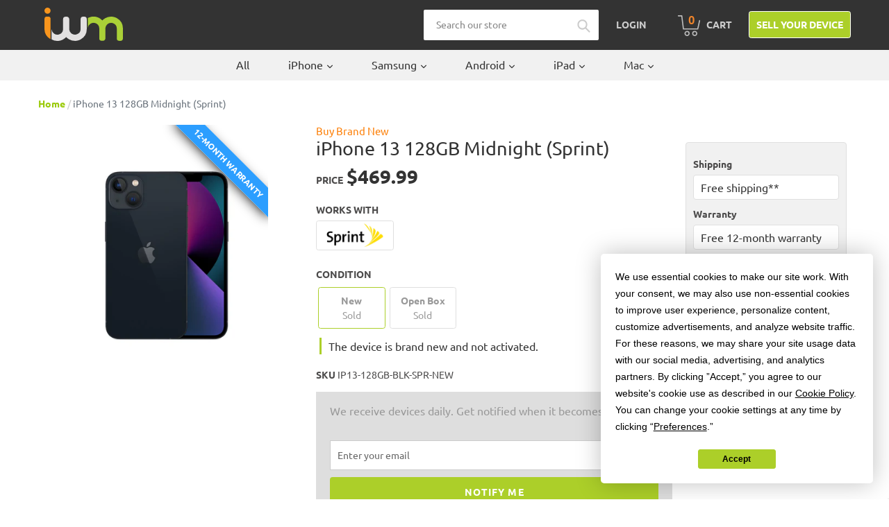

--- FILE ---
content_type: text/html; charset=utf-8
request_url: https://buy.itsworthmore.com/products/iphone-13-128gb-sprint-midnight-new
body_size: 42806
content:
<!doctype html>
<!--[if IE 9]> <html class="ie9 no-js" lang="en"> <![endif]-->
<!--[if (gt IE 9)|!(IE)]><!--> <html class="no-js" lang="en"> <!--<![endif]-->
<head>
  <!-- Termly -->
  <script src="https://app.termly.io/resource-blocker/5f6723ee-adcf-48f2-b88a-f806c19316d6?autoBlock=on"></script>
  <!-- Affirm -->
    <script>
      _affirm_config = {
         public_api_key:  "6I6UJCWTTOIXL6FV",
         script:          "https://cdn1.affirm.com/js/v2/affirm.js"
      };
      (function(l,g,m,e,a,f,b){var d,c=l[m]||{},h=document.createElement(f),n=document.getElementsByTagName(f)[0],k=function(a,b,c){return function(){a[b]._.push([c,arguments])}};c[e]=k(c,e,"set");d=c[e];c[a]={};c[a]._=[];d._=[];c[a][b]=k(c,a,b);a=0;for(b="set add save post open empty reset on off trigger ready setProduct".split(" ");a<b.length;a++)d[b[a]]=k(c,e,b[a]);a=0;for(b=["get","token","url","items"];a<b.length;a++)d[b[a]]=function(){};h.async=!0;h.src=g[f];n.parentNode.insertBefore(h,n);delete g[f];d(g);l[m]=c})(window,_affirm_config,"affirm","checkout","ui","script","ready");
      // Use your live public API Key and https://cdn1.affirm.com/js/v2/affirm.js script to point to Affirm production environment.
    </script>
  <!-- End Affirm -->
  
  <!-- Bing -->
  <script>(function(w,d,t,r,u){var f,n,i;w[u]=w[u]||[],f=function(){var o={ti:"26273761"};o.q=w[u],w[u]=new UET(o),w[u].push("pageLoad")},n=d.createElement(t),n.src=r,n.async=1,n.onload=n.onreadystatechange=function(){var s=this.readyState;s&&s!=="loaded"&&s!=="complete"||(f(),n.onload=n.onreadystatechange=null)},i=d.getElementsByTagName(t)[0],i.parentNode.insertBefore(n,i)})(window,document,"script","//bat.bing.com/bat.js","uetq");</script>
  <!-- End Bing -->
  
  
  
  <!-- Google Reviews -->
  <script src="https://apis.google.com/js/platform.js?onload=renderBadge" async defer></script>
  <script>
    window.renderBadge = function() {
      var ratingBadgeContainer = document.createElement("div");
      document.body.appendChild(ratingBadgeContainer);
      window.gapi.load('ratingbadge', function() {
        window.gapi.ratingbadge.render(ratingBadgeContainer, {"merchant_id": 126141303});
      });
    }
  </script>

  <style>
    /* Google badge lower */
    #___ratingbadge_0 {
      z-index: 9999 !important
    }

    /* Termly widget higher */
    .termly-styles-root-b0aebb,
    .termly-styles-tooltip-d3b548,
    .termly-styles-compact-af2a7f,
    .termly-styles-termly-tooltip-c26ee2,
    .termly-styles-bottom_right-e3477a,
    .t-consentPrompt {
      z-index: 10000 !important;
    }
  </style>
  
  <meta charset="utf-8">
  <meta http-equiv="X-UA-Compatible" content="IE=edge,chrome=1">
  <meta name="viewport" content="width=device-width,initial-scale=1">
  <meta name="theme-color" content="#accf29">
  <link rel="canonical" href="https://buy.itsworthmore.com/products/iphone-13-128gb-sprint-midnight-new"><link rel="shortcut icon" href="//buy.itsworthmore.com/cdn/shop/files/favicon_32x32.png?v=1613167474" type="image/png"><title>iPhone 13 128GB Midnight (Sprint)
&ndash; ItsWorthMore</title>
    	<meta name="description" content="Buy a Brand New iPhone 13 128GB Midnight (Sprint) from ItsWorthMore. 12-Month Warranty. 30-Day Returns. Free Shipping.">
 	
<!-- /snippets/social-meta-tags.liquid -->




<meta property="og:site_name" content="ItsWorthMore">
<meta property="og:url" content="https://buy.itsworthmore.com/products/iphone-13-128gb-sprint-midnight-new">
<meta property="og:title" content="iPhone 13 128GB Midnight (Sprint)">
<meta property="og:type" content="product">
<meta property="og:description" content="Buy a Brand New iPhone 13 128GB Midnight (Sprint) from ItsWorthMore. 12-Month Warranty. 30-Day Returns. Free Shipping.">

  <meta property="og:price:amount" content="418.99">
  <meta property="og:price:currency" content="USD">

<meta property="og:image" content="http://buy.itsworthmore.com/cdn/shop/products/iPhone_13_Black_c345977f-99af-4c1e-82a3-df2aa418b6e0_1200x1200.jpg?v=1648677478">
<meta property="og:image:secure_url" content="https://buy.itsworthmore.com/cdn/shop/products/iPhone_13_Black_c345977f-99af-4c1e-82a3-df2aa418b6e0_1200x1200.jpg?v=1648677478">


<meta name="twitter:card" content="summary_large_image">
<meta name="twitter:title" content="iPhone 13 128GB Midnight (Sprint)">
<meta name="twitter:description" content="Buy a Brand New iPhone 13 128GB Midnight (Sprint) from ItsWorthMore. 12-Month Warranty. 30-Day Returns. Free Shipping.">


  <link rel="stylesheet" href="https://stackpath.bootstrapcdn.com/bootstrap/4.1.3/css/bootstrap.min.css" integrity="sha384-MCw98/SFnGE8fJT3GXwEOngsV7Zt27NXFoaoApmYm81iuXoPkFOJwJ8ERdknLPMO" crossorigin="anonymous">
  <link href="//buy.itsworthmore.com/cdn/shop/t/189/assets/theme.css?v=112625892577099233791752243638" rel="stylesheet" type="text/css" media="all" />
  <script src="https://code.jquery.com/jquery-3.3.1.slim.min.js" integrity="sha384-q8i/X+965DzO0rT7abK41JStQIAqVgRVzpbzo5smXKp4YfRvH+8abtTE1Pi6jizo" crossorigin="anonymous"></script>
  <script src="https://cdnjs.cloudflare.com/ajax/libs/popper.js/1.14.3/umd/popper.min.js" integrity="sha384-ZMP7rVo3mIykV+2+9J3UJ46jBk0WLaUAdn689aCwoqbBJiSnjAK/l8WvCWPIPm49" crossorigin="anonymous"></script>
  <script src="https://stackpath.bootstrapcdn.com/bootstrap/4.1.3/js/bootstrap.min.js" integrity="sha384-ChfqqxuZUCnJSK3+MXmPNIyE6ZbWh2IMqE241rYiqJxyMiZ6OW/JmZQ5stwEULTy" crossorigin="anonymous"></script>
  <link rel="stylesheet" href="//use.fontawesome.com/releases/v5.13.0/css/all.css">
  <link rel="stylesheet" href="//cdnjs.cloudflare.com/ajax/libs/lightbox2/2.11.3/css/lightbox.min.css" />

  <script>
    var theme = {
      strings: {
        addToCart: "Add to cart",
        soldOut: "Sold out",
        unavailable: "Unavailable",
        regularPrice: "Regular price",
        sale: "Sale",
        showMore: "Show More",
        showLess: "Show Less",
        addressError: "Error looking up that address",
        addressNoResults: "No results for that address",
        addressQueryLimit: "You have exceeded the Google API usage limit. Consider upgrading to a \u003ca href=\"https:\/\/developers.google.com\/maps\/premium\/usage-limits\"\u003ePremium Plan\u003c\/a\u003e.",
        authError: "There was a problem authenticating your Google Maps account.",
        newWindow: "Opens in a new window.",
        external: "Opens external website.",
        newWindowExternal: "Opens external website in a new window."
      },
      moneyFormat: "${{amount}}"
    }

    document.documentElement.className = document.documentElement.className.replace('no-js', 'js');
  </script>
  
  <script>
    var urlParams = new URLSearchParams(window.location.search);
    var utmCampaign = urlParams.get('utm_campaign');
    if (utmCampaign) window.localStorage.setItem('utm_campaign', utmCampaign);
  </script>

  <!--[if (lte IE 9) ]><script src="//buy.itsworthmore.com/cdn/shop/t/189/assets/match-media.min.js?v=22265819453975888031752243638" type="text/javascript"></script><![endif]--><!--[if (gt IE 9)|!(IE)]><!--><script src="//buy.itsworthmore.com/cdn/shop/t/189/assets/lazysizes.js?v=68441465964607740661752243638" async="async"></script><!--<![endif]-->
  <!--[if lte IE 9]><script src="//buy.itsworthmore.com/cdn/shop/t/189/assets/lazysizes.min.js?12722"></script><![endif]-->

  <!--[if (gt IE 9)|!(IE)]><!--><script src="//buy.itsworthmore.com/cdn/shop/t/189/assets/vendor.js?v=121857302354663160541752243638" defer="defer"></script><!--<![endif]-->
  <!--[if lte IE 9]><script src="//buy.itsworthmore.com/cdn/shop/t/189/assets/vendor.js?v=121857302354663160541752243638"></script><![endif]-->

  <!--[if (gt IE 9)|!(IE)]><!--><script src="//buy.itsworthmore.com/cdn/shop/t/189/assets/theme.js?v=63285716159990221851752243638" defer="defer"></script><!--<![endif]-->
  <!--[if lte IE 9]><script src="//buy.itsworthmore.com/cdn/shop/t/189/assets/theme.js?v=63285716159990221851752243638"></script><![endif]-->

  <script>window.performance && window.performance.mark && window.performance.mark('shopify.content_for_header.start');</script><meta name="google-site-verification" content="pZfbTVzWO4DcIC3JAEXD3xQ0Fdpbor4jf69GxN1d1EE">
<meta id="shopify-digital-wallet" name="shopify-digital-wallet" content="/3980984418/digital_wallets/dialog">
<meta name="shopify-checkout-api-token" content="9fef5a08b7021aef4ab6b44304cc1277">
<link rel="alternate" type="application/json+oembed" href="https://buy.itsworthmore.com/products/iphone-13-128gb-sprint-midnight-new.oembed">
<script async="async" src="/checkouts/internal/preloads.js?locale=en-US"></script>
<link rel="preconnect" href="https://shop.app" crossorigin="anonymous">
<script async="async" src="https://shop.app/checkouts/internal/preloads.js?locale=en-US&shop_id=3980984418" crossorigin="anonymous"></script>
<script id="apple-pay-shop-capabilities" type="application/json">{"shopId":3980984418,"countryCode":"US","currencyCode":"USD","merchantCapabilities":["supports3DS"],"merchantId":"gid:\/\/shopify\/Shop\/3980984418","merchantName":"ItsWorthMore","requiredBillingContactFields":["postalAddress","email","phone"],"requiredShippingContactFields":["postalAddress","email","phone"],"shippingType":"shipping","supportedNetworks":["visa","masterCard","amex","discover","elo","jcb"],"total":{"type":"pending","label":"ItsWorthMore","amount":"1.00"},"shopifyPaymentsEnabled":true,"supportsSubscriptions":true}</script>
<script id="shopify-features" type="application/json">{"accessToken":"9fef5a08b7021aef4ab6b44304cc1277","betas":["rich-media-storefront-analytics"],"domain":"buy.itsworthmore.com","predictiveSearch":true,"shopId":3980984418,"locale":"en"}</script>
<script>var Shopify = Shopify || {};
Shopify.shop = "itsworthmore.myshopify.com";
Shopify.locale = "en";
Shopify.currency = {"active":"USD","rate":"1.0"};
Shopify.country = "US";
Shopify.theme = {"name":"IWM Theme","id":139795497095,"schema_name":"IWM Theme","schema_version":"2.9.3.0.13","theme_store_id":null,"role":"main"};
Shopify.theme.handle = "null";
Shopify.theme.style = {"id":null,"handle":null};
Shopify.cdnHost = "buy.itsworthmore.com/cdn";
Shopify.routes = Shopify.routes || {};
Shopify.routes.root = "/";</script>
<script type="module">!function(o){(o.Shopify=o.Shopify||{}).modules=!0}(window);</script>
<script>!function(o){function n(){var o=[];function n(){o.push(Array.prototype.slice.apply(arguments))}return n.q=o,n}var t=o.Shopify=o.Shopify||{};t.loadFeatures=n(),t.autoloadFeatures=n()}(window);</script>
<script>
  window.ShopifyPay = window.ShopifyPay || {};
  window.ShopifyPay.apiHost = "shop.app\/pay";
  window.ShopifyPay.redirectState = null;
</script>
<script id="shop-js-analytics" type="application/json">{"pageType":"product"}</script>
<script defer="defer" async type="module" src="//buy.itsworthmore.com/cdn/shopifycloud/shop-js/modules/v2/client.init-shop-cart-sync_C5BV16lS.en.esm.js"></script>
<script defer="defer" async type="module" src="//buy.itsworthmore.com/cdn/shopifycloud/shop-js/modules/v2/chunk.common_CygWptCX.esm.js"></script>
<script type="module">
  await import("//buy.itsworthmore.com/cdn/shopifycloud/shop-js/modules/v2/client.init-shop-cart-sync_C5BV16lS.en.esm.js");
await import("//buy.itsworthmore.com/cdn/shopifycloud/shop-js/modules/v2/chunk.common_CygWptCX.esm.js");

  window.Shopify.SignInWithShop?.initShopCartSync?.({"fedCMEnabled":true,"windoidEnabled":true});

</script>
<script>
  window.Shopify = window.Shopify || {};
  if (!window.Shopify.featureAssets) window.Shopify.featureAssets = {};
  window.Shopify.featureAssets['shop-js'] = {"shop-cart-sync":["modules/v2/client.shop-cart-sync_ZFArdW7E.en.esm.js","modules/v2/chunk.common_CygWptCX.esm.js"],"init-fed-cm":["modules/v2/client.init-fed-cm_CmiC4vf6.en.esm.js","modules/v2/chunk.common_CygWptCX.esm.js"],"shop-button":["modules/v2/client.shop-button_tlx5R9nI.en.esm.js","modules/v2/chunk.common_CygWptCX.esm.js"],"shop-cash-offers":["modules/v2/client.shop-cash-offers_DOA2yAJr.en.esm.js","modules/v2/chunk.common_CygWptCX.esm.js","modules/v2/chunk.modal_D71HUcav.esm.js"],"init-windoid":["modules/v2/client.init-windoid_sURxWdc1.en.esm.js","modules/v2/chunk.common_CygWptCX.esm.js"],"shop-toast-manager":["modules/v2/client.shop-toast-manager_ClPi3nE9.en.esm.js","modules/v2/chunk.common_CygWptCX.esm.js"],"init-shop-email-lookup-coordinator":["modules/v2/client.init-shop-email-lookup-coordinator_B8hsDcYM.en.esm.js","modules/v2/chunk.common_CygWptCX.esm.js"],"init-shop-cart-sync":["modules/v2/client.init-shop-cart-sync_C5BV16lS.en.esm.js","modules/v2/chunk.common_CygWptCX.esm.js"],"avatar":["modules/v2/client.avatar_BTnouDA3.en.esm.js"],"pay-button":["modules/v2/client.pay-button_FdsNuTd3.en.esm.js","modules/v2/chunk.common_CygWptCX.esm.js"],"init-customer-accounts":["modules/v2/client.init-customer-accounts_DxDtT_ad.en.esm.js","modules/v2/client.shop-login-button_C5VAVYt1.en.esm.js","modules/v2/chunk.common_CygWptCX.esm.js","modules/v2/chunk.modal_D71HUcav.esm.js"],"init-shop-for-new-customer-accounts":["modules/v2/client.init-shop-for-new-customer-accounts_ChsxoAhi.en.esm.js","modules/v2/client.shop-login-button_C5VAVYt1.en.esm.js","modules/v2/chunk.common_CygWptCX.esm.js","modules/v2/chunk.modal_D71HUcav.esm.js"],"shop-login-button":["modules/v2/client.shop-login-button_C5VAVYt1.en.esm.js","modules/v2/chunk.common_CygWptCX.esm.js","modules/v2/chunk.modal_D71HUcav.esm.js"],"init-customer-accounts-sign-up":["modules/v2/client.init-customer-accounts-sign-up_CPSyQ0Tj.en.esm.js","modules/v2/client.shop-login-button_C5VAVYt1.en.esm.js","modules/v2/chunk.common_CygWptCX.esm.js","modules/v2/chunk.modal_D71HUcav.esm.js"],"shop-follow-button":["modules/v2/client.shop-follow-button_Cva4Ekp9.en.esm.js","modules/v2/chunk.common_CygWptCX.esm.js","modules/v2/chunk.modal_D71HUcav.esm.js"],"checkout-modal":["modules/v2/client.checkout-modal_BPM8l0SH.en.esm.js","modules/v2/chunk.common_CygWptCX.esm.js","modules/v2/chunk.modal_D71HUcav.esm.js"],"lead-capture":["modules/v2/client.lead-capture_Bi8yE_yS.en.esm.js","modules/v2/chunk.common_CygWptCX.esm.js","modules/v2/chunk.modal_D71HUcav.esm.js"],"shop-login":["modules/v2/client.shop-login_D6lNrXab.en.esm.js","modules/v2/chunk.common_CygWptCX.esm.js","modules/v2/chunk.modal_D71HUcav.esm.js"],"payment-terms":["modules/v2/client.payment-terms_CZxnsJam.en.esm.js","modules/v2/chunk.common_CygWptCX.esm.js","modules/v2/chunk.modal_D71HUcav.esm.js"]};
</script>
<script>(function() {
  var isLoaded = false;
  function asyncLoad() {
    if (isLoaded) return;
    isLoaded = true;
    var urls = ["https:\/\/s3-us-west-2.amazonaws.com\/da-restock\/da-restock.js?shop=itsworthmore.myshopify.com","https:\/\/bingshoppingtool-t2app-prod.trafficmanager.net\/uet\/tracking_script?shop=itsworthmore.myshopify.com","https:\/\/cdn-scripts.signifyd.com\/shopify\/script-tag.js?shop=itsworthmore.myshopify.com"];
    for (var i = 0; i < urls.length; i++) {
      var s = document.createElement('script');
      s.type = 'text/javascript';
      s.async = true;
      s.src = urls[i];
      var x = document.getElementsByTagName('script')[0];
      x.parentNode.insertBefore(s, x);
    }
  };
  if(window.attachEvent) {
    window.attachEvent('onload', asyncLoad);
  } else {
    window.addEventListener('load', asyncLoad, false);
  }
})();</script>
<script id="__st">var __st={"a":3980984418,"offset":-18000,"reqid":"ac4984e1-a60a-481e-b1a5-4e874f46ea65-1768818164","pageurl":"buy.itsworthmore.com\/products\/iphone-13-128gb-sprint-midnight-new","u":"19be98c699d7","p":"product","rtyp":"product","rid":6689384923271};</script>
<script>window.ShopifyPaypalV4VisibilityTracking = true;</script>
<script id="captcha-bootstrap">!function(){'use strict';const t='contact',e='account',n='new_comment',o=[[t,t],['blogs',n],['comments',n],[t,'customer']],c=[[e,'customer_login'],[e,'guest_login'],[e,'recover_customer_password'],[e,'create_customer']],r=t=>t.map((([t,e])=>`form[action*='/${t}']:not([data-nocaptcha='true']) input[name='form_type'][value='${e}']`)).join(','),a=t=>()=>t?[...document.querySelectorAll(t)].map((t=>t.form)):[];function s(){const t=[...o],e=r(t);return a(e)}const i='password',u='form_key',d=['recaptcha-v3-token','g-recaptcha-response','h-captcha-response',i],f=()=>{try{return window.sessionStorage}catch{return}},m='__shopify_v',_=t=>t.elements[u];function p(t,e,n=!1){try{const o=window.sessionStorage,c=JSON.parse(o.getItem(e)),{data:r}=function(t){const{data:e,action:n}=t;return t[m]||n?{data:e,action:n}:{data:t,action:n}}(c);for(const[e,n]of Object.entries(r))t.elements[e]&&(t.elements[e].value=n);n&&o.removeItem(e)}catch(o){console.error('form repopulation failed',{error:o})}}const l='form_type',E='cptcha';function T(t){t.dataset[E]=!0}const w=window,h=w.document,L='Shopify',v='ce_forms',y='captcha';let A=!1;((t,e)=>{const n=(g='f06e6c50-85a8-45c8-87d0-21a2b65856fe',I='https://cdn.shopify.com/shopifycloud/storefront-forms-hcaptcha/ce_storefront_forms_captcha_hcaptcha.v1.5.2.iife.js',D={infoText:'Protected by hCaptcha',privacyText:'Privacy',termsText:'Terms'},(t,e,n)=>{const o=w[L][v],c=o.bindForm;if(c)return c(t,g,e,D).then(n);var r;o.q.push([[t,g,e,D],n]),r=I,A||(h.body.append(Object.assign(h.createElement('script'),{id:'captcha-provider',async:!0,src:r})),A=!0)});var g,I,D;w[L]=w[L]||{},w[L][v]=w[L][v]||{},w[L][v].q=[],w[L][y]=w[L][y]||{},w[L][y].protect=function(t,e){n(t,void 0,e),T(t)},Object.freeze(w[L][y]),function(t,e,n,w,h,L){const[v,y,A,g]=function(t,e,n){const i=e?o:[],u=t?c:[],d=[...i,...u],f=r(d),m=r(i),_=r(d.filter((([t,e])=>n.includes(e))));return[a(f),a(m),a(_),s()]}(w,h,L),I=t=>{const e=t.target;return e instanceof HTMLFormElement?e:e&&e.form},D=t=>v().includes(t);t.addEventListener('submit',(t=>{const e=I(t);if(!e)return;const n=D(e)&&!e.dataset.hcaptchaBound&&!e.dataset.recaptchaBound,o=_(e),c=g().includes(e)&&(!o||!o.value);(n||c)&&t.preventDefault(),c&&!n&&(function(t){try{if(!f())return;!function(t){const e=f();if(!e)return;const n=_(t);if(!n)return;const o=n.value;o&&e.removeItem(o)}(t);const e=Array.from(Array(32),(()=>Math.random().toString(36)[2])).join('');!function(t,e){_(t)||t.append(Object.assign(document.createElement('input'),{type:'hidden',name:u})),t.elements[u].value=e}(t,e),function(t,e){const n=f();if(!n)return;const o=[...t.querySelectorAll(`input[type='${i}']`)].map((({name:t})=>t)),c=[...d,...o],r={};for(const[a,s]of new FormData(t).entries())c.includes(a)||(r[a]=s);n.setItem(e,JSON.stringify({[m]:1,action:t.action,data:r}))}(t,e)}catch(e){console.error('failed to persist form',e)}}(e),e.submit())}));const S=(t,e)=>{t&&!t.dataset[E]&&(n(t,e.some((e=>e===t))),T(t))};for(const o of['focusin','change'])t.addEventListener(o,(t=>{const e=I(t);D(e)&&S(e,y())}));const B=e.get('form_key'),M=e.get(l),P=B&&M;t.addEventListener('DOMContentLoaded',(()=>{const t=y();if(P)for(const e of t)e.elements[l].value===M&&p(e,B);[...new Set([...A(),...v().filter((t=>'true'===t.dataset.shopifyCaptcha))])].forEach((e=>S(e,t)))}))}(h,new URLSearchParams(w.location.search),n,t,e,['guest_login'])})(!0,!0)}();</script>
<script integrity="sha256-4kQ18oKyAcykRKYeNunJcIwy7WH5gtpwJnB7kiuLZ1E=" data-source-attribution="shopify.loadfeatures" defer="defer" src="//buy.itsworthmore.com/cdn/shopifycloud/storefront/assets/storefront/load_feature-a0a9edcb.js" crossorigin="anonymous"></script>
<script crossorigin="anonymous" defer="defer" src="//buy.itsworthmore.com/cdn/shopifycloud/storefront/assets/shopify_pay/storefront-65b4c6d7.js?v=20250812"></script>
<script data-source-attribution="shopify.dynamic_checkout.dynamic.init">var Shopify=Shopify||{};Shopify.PaymentButton=Shopify.PaymentButton||{isStorefrontPortableWallets:!0,init:function(){window.Shopify.PaymentButton.init=function(){};var t=document.createElement("script");t.src="https://buy.itsworthmore.com/cdn/shopifycloud/portable-wallets/latest/portable-wallets.en.js",t.type="module",document.head.appendChild(t)}};
</script>
<script data-source-attribution="shopify.dynamic_checkout.buyer_consent">
  function portableWalletsHideBuyerConsent(e){var t=document.getElementById("shopify-buyer-consent"),n=document.getElementById("shopify-subscription-policy-button");t&&n&&(t.classList.add("hidden"),t.setAttribute("aria-hidden","true"),n.removeEventListener("click",e))}function portableWalletsShowBuyerConsent(e){var t=document.getElementById("shopify-buyer-consent"),n=document.getElementById("shopify-subscription-policy-button");t&&n&&(t.classList.remove("hidden"),t.removeAttribute("aria-hidden"),n.addEventListener("click",e))}window.Shopify?.PaymentButton&&(window.Shopify.PaymentButton.hideBuyerConsent=portableWalletsHideBuyerConsent,window.Shopify.PaymentButton.showBuyerConsent=portableWalletsShowBuyerConsent);
</script>
<script data-source-attribution="shopify.dynamic_checkout.cart.bootstrap">document.addEventListener("DOMContentLoaded",(function(){function t(){return document.querySelector("shopify-accelerated-checkout-cart, shopify-accelerated-checkout")}if(t())Shopify.PaymentButton.init();else{new MutationObserver((function(e,n){t()&&(Shopify.PaymentButton.init(),n.disconnect())})).observe(document.body,{childList:!0,subtree:!0})}}));
</script>
<script id='scb4127' type='text/javascript' async='' src='https://buy.itsworthmore.com/cdn/shopifycloud/privacy-banner/storefront-banner.js'></script><link id="shopify-accelerated-checkout-styles" rel="stylesheet" media="screen" href="https://buy.itsworthmore.com/cdn/shopifycloud/portable-wallets/latest/accelerated-checkout-backwards-compat.css" crossorigin="anonymous">
<style id="shopify-accelerated-checkout-cart">
        #shopify-buyer-consent {
  margin-top: 1em;
  display: inline-block;
  width: 100%;
}

#shopify-buyer-consent.hidden {
  display: none;
}

#shopify-subscription-policy-button {
  background: none;
  border: none;
  padding: 0;
  text-decoration: underline;
  font-size: inherit;
  cursor: pointer;
}

#shopify-subscription-policy-button::before {
  box-shadow: none;
}

      </style>

<script>window.performance && window.performance.mark && window.performance.mark('shopify.content_for_header.end');</script>
<!-- BEGIN app block: shopify://apps/powerful-form-builder/blocks/app-embed/e4bcb1eb-35b2-42e6-bc37-bfe0e1542c9d --><script type="text/javascript" hs-ignore data-cookieconsent="ignore">
  var Globo = Globo || {};
  var globoFormbuilderRecaptchaInit = function(){};
  var globoFormbuilderHcaptchaInit = function(){};
  window.Globo.FormBuilder = window.Globo.FormBuilder || {};
  window.Globo.FormBuilder.shop = {"configuration":{"money_format":"${{amount}}"},"pricing":{"features":{"bulkOrderForm":false,"cartForm":false,"fileUpload":2,"removeCopyright":false,"restrictedEmailDomains":false}},"settings":{"copyright":"Powered by <a href=\"https://globosoftware.net\" target=\"_blank\">Globo</a> <a href=\"https://apps.shopify.com/form-builder-contact-form\" target=\"_blank\">Form</a>","hideWaterMark":false,"reCaptcha":{"recaptchaType":"v2","siteKey":false,"languageCode":"en"},"scrollTop":false,"customCssCode":"","customCssEnabled":false,"additionalColumns":[]},"encryption_form_id":1,"url":"https://app.powerfulform.com/","CDN_URL":"https://dxo9oalx9qc1s.cloudfront.net"};

  if(window.Globo.FormBuilder.shop.settings.customCssEnabled && window.Globo.FormBuilder.shop.settings.customCssCode){
    const customStyle = document.createElement('style');
    customStyle.type = 'text/css';
    customStyle.innerHTML = window.Globo.FormBuilder.shop.settings.customCssCode;
    document.head.appendChild(customStyle);
  }

  window.Globo.FormBuilder.forms = [];
    
      
      
      
      window.Globo.FormBuilder.forms[82535] = {"82535":{"elements":[{"id":"group-1","type":"group","label":"Page 1","description":"","elements":[{"id":"text-1","type":"text","label":{"en":"First Name","vi":"Your Name"},"placeholder":{"en":"First Name","vi":"Your Name"},"description":null,"hideLabel":false,"required":true,"columnWidth":50},{"id":"text","type":"text","label":{"en":"Last Name","vi":"Your Name"},"placeholder":{"en":"Last Name","vi":"Your Name"},"description":null,"hideLabel":false,"required":true,"columnWidth":50,"conditionalField":false},{"id":"email","type":"email","label":"Email","placeholder":"Email","description":null,"hideLabel":false,"required":true,"columnWidth":50,"conditionalField":false,"displayType":"show","displayRules":[{"field":"","relation":"equal","condition":""}]},{"id":"phone-1","type":"phone","label":{"en":"Phone","vi":"Phone"},"placeholder":"","description":"","validatePhone":false,"onlyShowFlag":false,"defaultCountryCode":"auto","limitCharacters":false,"characters":100,"hideLabel":false,"keepPositionLabel":false,"columnWidth":50,"displayType":"show","displayDisjunctive":false,"conditionalField":false,"required":true,"displayRules":[{"field":"","relation":"equal","condition":""}]},{"id":"textarea","type":"textarea","label":"Message","placeholder":"Message","description":null,"hideLabel":false,"required":true,"columnWidth":100,"conditionalField":false}]}],"errorMessage":{"required":"{{ label | capitalize }} is required","minSelections":"Please choose at least {{ min_selections }} options","maxSelections":"Please choose at maximum of {{ max_selections }} options","exactlySelections":"Please choose exactly {{ exact_selections }} options","invalid":"Invalid","invalidName":"Invalid name","invalidEmail":"Email address is invalid","restrictedEmailDomain":"This email domain is restricted","invalidURL":"Invalid url","invalidPhone":"Invalid phone","invalidNumber":"Invalid number","invalidPassword":"Invalid password","confirmPasswordNotMatch":"Confirmed password doesn't match","customerAlreadyExists":"Customer already exists","keyAlreadyExists":"Data already exists","fileSizeLimit":"File size limit","fileNotAllowed":"File not allowed","requiredCaptcha":"Required captcha","requiredProducts":"Please select product","limitQuantity":"The number of products left in stock has been exceeded","shopifyInvalidPhone":"phone - Enter a valid phone number to use this delivery method","shopifyPhoneHasAlready":"phone - Phone has already been taken","shopifyInvalidProvice":"addresses.province - is not valid","otherError":"Something went wrong, please try again"},"appearance":{"layout":"default","width":600,"style":"material_filled","mainColor":"rgba(46,78,73,1)","floatingIcon":"\u003csvg aria-hidden=\"true\" focusable=\"false\" data-prefix=\"far\" data-icon=\"envelope\" class=\"svg-inline--fa fa-envelope fa-w-16\" role=\"img\" xmlns=\"http:\/\/www.w3.org\/2000\/svg\" viewBox=\"0 0 512 512\"\u003e\u003cpath fill=\"currentColor\" d=\"M464 64H48C21.49 64 0 85.49 0 112v288c0 26.51 21.49 48 48 48h416c26.51 0 48-21.49 48-48V112c0-26.51-21.49-48-48-48zm0 48v40.805c-22.422 18.259-58.168 46.651-134.587 106.49-16.841 13.247-50.201 45.072-73.413 44.701-23.208.375-56.579-31.459-73.413-44.701C106.18 199.465 70.425 171.067 48 152.805V112h416zM48 400V214.398c22.914 18.251 55.409 43.862 104.938 82.646 21.857 17.205 60.134 55.186 103.062 54.955 42.717.231 80.509-37.199 103.053-54.947 49.528-38.783 82.032-64.401 104.947-82.653V400H48z\"\u003e\u003c\/path\u003e\u003c\/svg\u003e","floatingText":null,"displayOnAllPage":false,"formType":"normalForm","background":"color","backgroundColor":"#fff","descriptionColor":"#6c757d","headingColor":"#000","labelColor":"#1c1c1c","optionColor":"#000","paragraphBackground":"#fff","paragraphColor":"#000","theme_design":true,"font":{"family":"Almarai","variant":"regular"},"colorScheme":{"solidButton":{"red":172,"green":207,"blue":41},"solidButtonLabel":{"red":255,"green":255,"blue":255},"text":{"red":51,"green":51,"blue":51},"outlineButton":{"red":172,"green":207,"blue":41},"background":{"red":255,"green":255,"blue":255}}},"afterSubmit":{"action":"clearForm","title":"Thanks for getting in touch!","message":"\u003cp\u003eWe appreciate you contacting us. One of our colleagues will get back in touch with you soon!\u003c\/p\u003e\u003cp\u003e\u003cbr\u003e\u003c\/p\u003e\u003cp\u003eHave a great day!\u003c\/p\u003e","redirectUrl":null},"footer":{"description":null,"previousText":"Previous","nextText":"Next","submitText":"Submit","submitFullWidth":true},"header":{"active":true,"title":{"en":""},"description":"Leave your message and we'll get back to you shortly.","headerAlignment":"center"},"isStepByStepForm":true,"publish":{"requiredLogin":false,"requiredLoginMessage":"Please \u003ca href='\/account\/login' title='login'\u003elogin\u003c\/a\u003e to continue"},"reCaptcha":{"enable":false},"html":"\n\u003cdiv class=\"globo-form default-form globo-form-id-82535 \" data-locale=\"en\" \u003e\n\n\u003cstyle\u003e\n\n\n    \n        \n        @import url('https:\/\/fonts.googleapis.com\/css?family=Almarai:ital,wght@0,400');\n    \n\n    :root .globo-form-app[data-id=\"82535\"]{\n        \n        --gfb-color-solidButton: 172,207,41;\n        --gfb-color-solidButtonColor: rgb(var(--gfb-color-solidButton));\n        --gfb-color-solidButtonLabel: 255,255,255;\n        --gfb-color-solidButtonLabelColor: rgb(var(--gfb-color-solidButtonLabel));\n        --gfb-color-text: 51,51,51;\n        --gfb-color-textColor: rgb(var(--gfb-color-text));\n        --gfb-color-outlineButton: 172,207,41;\n        --gfb-color-outlineButtonColor: rgb(var(--gfb-color-outlineButton));\n        --gfb-color-background: 255,255,255;\n        --gfb-color-backgroundColor: rgb(var(--gfb-color-background));\n        \n        --gfb-main-color: rgba(46,78,73,1);\n        --gfb-primary-color: var(--gfb-color-solidButtonColor, var(--gfb-main-color));\n        --gfb-primary-text-color: var(--gfb-color-solidButtonLabelColor, #FFF);\n        --gfb-form-width: 600px;\n        --gfb-font-family: inherit;\n        --gfb-font-style: inherit;\n        --gfb--image: 40%;\n        --gfb-image-ratio-draft: var(--gfb--image);\n        --gfb-image-ratio: var(--gfb-image-ratio-draft);\n        \n        \n        --gfb-font-family: \"Almarai\";\n        --gfb-font-weight: normal;\n        --gfb-font-style: normal;\n        \n        --gfb-bg-temp-color: #FFF;\n        --gfb-bg-position: ;\n        \n            --gfb-bg-temp-color: #fff;\n        \n        --gfb-bg-color: var(--gfb-color-backgroundColor, var(--gfb-bg-temp-color));\n        \n    }\n    \n.globo-form-id-82535 .globo-form-app{\n    max-width: 600px;\n    width: -webkit-fill-available;\n    \n    background-color: var(--gfb-bg-color);\n    \n    \n}\n\n.globo-form-id-82535 .globo-form-app .globo-heading{\n    color: var(--gfb-color-textColor, #000)\n}\n\n\n.globo-form-id-82535 .globo-form-app .header {\n    text-align:center;\n}\n\n\n.globo-form-id-82535 .globo-form-app .globo-description,\n.globo-form-id-82535 .globo-form-app .header .globo-description{\n    --gfb-color-description: rgba(var(--gfb-color-text), 0.8);\n    color: var(--gfb-color-description, #6c757d);\n}\n.globo-form-id-82535 .globo-form-app .globo-label,\n.globo-form-id-82535 .globo-form-app .globo-form-control label.globo-label,\n.globo-form-id-82535 .globo-form-app .globo-form-control label.globo-label span.label-content{\n    color: var(--gfb-color-textColor, #1c1c1c);\n    text-align: left;\n}\n.globo-form-id-82535 .globo-form-app .globo-label.globo-position-label{\n    height: 20px !important;\n}\n.globo-form-id-82535 .globo-form-app .globo-form-control .help-text.globo-description,\n.globo-form-id-82535 .globo-form-app .globo-form-control span.globo-description{\n    --gfb-color-description: rgba(var(--gfb-color-text), 0.8);\n    color: var(--gfb-color-description, #6c757d);\n}\n.globo-form-id-82535 .globo-form-app .globo-form-control .checkbox-wrapper .globo-option,\n.globo-form-id-82535 .globo-form-app .globo-form-control .radio-wrapper .globo-option\n{\n    color: var(--gfb-color-textColor, #1c1c1c);\n}\n.globo-form-id-82535 .globo-form-app .footer,\n.globo-form-id-82535 .globo-form-app .gfb__footer{\n    text-align:;\n}\n.globo-form-id-82535 .globo-form-app .footer button,\n.globo-form-id-82535 .globo-form-app .gfb__footer button{\n    border:1px solid var(--gfb-primary-color);\n    \n        width:100%;\n    \n}\n.globo-form-id-82535 .globo-form-app .footer button.submit,\n.globo-form-id-82535 .globo-form-app .gfb__footer button.submit\n.globo-form-id-82535 .globo-form-app .footer button.checkout,\n.globo-form-id-82535 .globo-form-app .gfb__footer button.checkout,\n.globo-form-id-82535 .globo-form-app .footer button.action.loading .spinner,\n.globo-form-id-82535 .globo-form-app .gfb__footer button.action.loading .spinner{\n    background-color: var(--gfb-primary-color);\n    color : #ffffff;\n}\n.globo-form-id-82535 .globo-form-app .globo-form-control .star-rating\u003efieldset:not(:checked)\u003elabel:before {\n    content: url('data:image\/svg+xml; utf8, \u003csvg aria-hidden=\"true\" focusable=\"false\" data-prefix=\"far\" data-icon=\"star\" class=\"svg-inline--fa fa-star fa-w-18\" role=\"img\" xmlns=\"http:\/\/www.w3.org\/2000\/svg\" viewBox=\"0 0 576 512\"\u003e\u003cpath fill=\"rgba(46,78,73,1)\" d=\"M528.1 171.5L382 150.2 316.7 17.8c-11.7-23.6-45.6-23.9-57.4 0L194 150.2 47.9 171.5c-26.2 3.8-36.7 36.1-17.7 54.6l105.7 103-25 145.5c-4.5 26.3 23.2 46 46.4 33.7L288 439.6l130.7 68.7c23.2 12.2 50.9-7.4 46.4-33.7l-25-145.5 105.7-103c19-18.5 8.5-50.8-17.7-54.6zM388.6 312.3l23.7 138.4L288 385.4l-124.3 65.3 23.7-138.4-100.6-98 139-20.2 62.2-126 62.2 126 139 20.2-100.6 98z\"\u003e\u003c\/path\u003e\u003c\/svg\u003e');\n}\n.globo-form-id-82535 .globo-form-app .globo-form-control .star-rating\u003efieldset\u003einput:checked ~ label:before {\n    content: url('data:image\/svg+xml; utf8, \u003csvg aria-hidden=\"true\" focusable=\"false\" data-prefix=\"fas\" data-icon=\"star\" class=\"svg-inline--fa fa-star fa-w-18\" role=\"img\" xmlns=\"http:\/\/www.w3.org\/2000\/svg\" viewBox=\"0 0 576 512\"\u003e\u003cpath fill=\"rgba(46,78,73,1)\" d=\"M259.3 17.8L194 150.2 47.9 171.5c-26.2 3.8-36.7 36.1-17.7 54.6l105.7 103-25 145.5c-4.5 26.3 23.2 46 46.4 33.7L288 439.6l130.7 68.7c23.2 12.2 50.9-7.4 46.4-33.7l-25-145.5 105.7-103c19-18.5 8.5-50.8-17.7-54.6L382 150.2 316.7 17.8c-11.7-23.6-45.6-23.9-57.4 0z\"\u003e\u003c\/path\u003e\u003c\/svg\u003e');\n}\n.globo-form-id-82535 .globo-form-app .globo-form-control .star-rating\u003efieldset:not(:checked)\u003elabel:hover:before,\n.globo-form-id-82535 .globo-form-app .globo-form-control .star-rating\u003efieldset:not(:checked)\u003elabel:hover ~ label:before{\n    content : url('data:image\/svg+xml; utf8, \u003csvg aria-hidden=\"true\" focusable=\"false\" data-prefix=\"fas\" data-icon=\"star\" class=\"svg-inline--fa fa-star fa-w-18\" role=\"img\" xmlns=\"http:\/\/www.w3.org\/2000\/svg\" viewBox=\"0 0 576 512\"\u003e\u003cpath fill=\"rgba(46,78,73,1)\" d=\"M259.3 17.8L194 150.2 47.9 171.5c-26.2 3.8-36.7 36.1-17.7 54.6l105.7 103-25 145.5c-4.5 26.3 23.2 46 46.4 33.7L288 439.6l130.7 68.7c23.2 12.2 50.9-7.4 46.4-33.7l-25-145.5 105.7-103c19-18.5 8.5-50.8-17.7-54.6L382 150.2 316.7 17.8c-11.7-23.6-45.6-23.9-57.4 0z\"\u003e\u003c\/path\u003e\u003c\/svg\u003e')\n}\n.globo-form-id-82535 .globo-form-app .globo-form-control .checkbox-wrapper .checkbox-input:checked ~ .checkbox-label:before {\n    border-color: var(--gfb-primary-color);\n    box-shadow: 0 4px 6px rgba(50,50,93,0.11), 0 1px 3px rgba(0,0,0,0.08);\n    background-color: var(--gfb-primary-color);\n}\n.globo-form-id-82535 .globo-form-app .step.-completed .step__number,\n.globo-form-id-82535 .globo-form-app .line.-progress,\n.globo-form-id-82535 .globo-form-app .line.-start{\n    background-color: var(--gfb-primary-color);\n}\n.globo-form-id-82535 .globo-form-app .checkmark__check,\n.globo-form-id-82535 .globo-form-app .checkmark__circle{\n    stroke: var(--gfb-primary-color);\n}\n.globo-form-id-82535 .floating-button{\n    background-color: var(--gfb-primary-color);\n}\n.globo-form-id-82535 .globo-form-app .globo-form-control .checkbox-wrapper .checkbox-input ~ .checkbox-label:before,\n.globo-form-app .globo-form-control .radio-wrapper .radio-input ~ .radio-label:after{\n    border-color : var(--gfb-primary-color);\n}\n.globo-form-id-82535 .flatpickr-day.selected, \n.globo-form-id-82535 .flatpickr-day.startRange, \n.globo-form-id-82535 .flatpickr-day.endRange, \n.globo-form-id-82535 .flatpickr-day.selected.inRange, \n.globo-form-id-82535 .flatpickr-day.startRange.inRange, \n.globo-form-id-82535 .flatpickr-day.endRange.inRange, \n.globo-form-id-82535 .flatpickr-day.selected:focus, \n.globo-form-id-82535 .flatpickr-day.startRange:focus, \n.globo-form-id-82535 .flatpickr-day.endRange:focus, \n.globo-form-id-82535 .flatpickr-day.selected:hover, \n.globo-form-id-82535 .flatpickr-day.startRange:hover, \n.globo-form-id-82535 .flatpickr-day.endRange:hover, \n.globo-form-id-82535 .flatpickr-day.selected.prevMonthDay, \n.globo-form-id-82535 .flatpickr-day.startRange.prevMonthDay, \n.globo-form-id-82535 .flatpickr-day.endRange.prevMonthDay, \n.globo-form-id-82535 .flatpickr-day.selected.nextMonthDay, \n.globo-form-id-82535 .flatpickr-day.startRange.nextMonthDay, \n.globo-form-id-82535 .flatpickr-day.endRange.nextMonthDay {\n    background: var(--gfb-primary-color);\n    border-color: var(--gfb-primary-color);\n}\n.globo-form-id-82535 .globo-paragraph {\n    background: #fff;\n    color: var(--gfb-color-textColor, #000);\n    width: 100%!important;\n}\n\n[dir=\"rtl\"] .globo-form-app .header .title,\n[dir=\"rtl\"] .globo-form-app .header .description,\n[dir=\"rtl\"] .globo-form-id-82535 .globo-form-app .globo-heading,\n[dir=\"rtl\"] .globo-form-id-82535 .globo-form-app .globo-label,\n[dir=\"rtl\"] .globo-form-id-82535 .globo-form-app .globo-form-control label.globo-label,\n[dir=\"rtl\"] .globo-form-id-82535 .globo-form-app .globo-form-control label.globo-label span.label-content{\n    text-align: right;\n}\n\n[dir=\"rtl\"] .globo-form-app .line {\n    left: unset;\n    right: 50%;\n}\n\n[dir=\"rtl\"] .globo-form-id-82535 .globo-form-app .line.-start {\n    left: unset;    \n    right: 0%;\n}\n\n\u003c\/style\u003e\n\n\n\n\n\u003cdiv class=\"globo-form-app default-layout gfb-style-material_filled  gfb-font-size-medium\" data-id=82535\u003e\n    \n    \u003cdiv class=\"header dismiss hidden\" onclick=\"Globo.FormBuilder.closeModalForm(this)\"\u003e\n        \u003csvg width=20 height=20 viewBox=\"0 0 20 20\" class=\"\" focusable=\"false\" aria-hidden=\"true\"\u003e\u003cpath d=\"M11.414 10l4.293-4.293a.999.999 0 1 0-1.414-1.414L10 8.586 5.707 4.293a.999.999 0 1 0-1.414 1.414L8.586 10l-4.293 4.293a.999.999 0 1 0 1.414 1.414L10 11.414l4.293 4.293a.997.997 0 0 0 1.414 0 .999.999 0 0 0 0-1.414L11.414 10z\" fill-rule=\"evenodd\"\u003e\u003c\/path\u003e\u003c\/svg\u003e\n    \u003c\/div\u003e\n    \u003cform class=\"g-container\" novalidate action=\"https:\/\/app.powerfulform.com\/api\/front\/form\/82535\/send\" method=\"POST\" enctype=\"multipart\/form-data\" data-id=82535\u003e\n        \n            \n            \u003cdiv class=\"header\"\u003e\n                \u003ch3 class=\"title globo-heading\"\u003e\u003c\/h3\u003e\n                \n                \u003cdiv class=\"description globo-description\"\u003eLeave your message and we'll get back to you shortly.\u003c\/div\u003e\n                \n            \u003c\/div\u003e\n            \n        \n        \n            \u003cdiv class=\"globo-formbuilder-wizard\" data-id=82535\u003e\n                \u003cdiv class=\"wizard__content\"\u003e\n                    \u003cheader class=\"wizard__header\"\u003e\n                        \u003cdiv class=\"wizard__steps\"\u003e\n                        \u003cnav class=\"steps hidden\"\u003e\n                            \n                            \n                                \n                            \n                            \n                                \n                                \n                                \n                                \n                                \u003cdiv class=\"step last \" data-element-id=\"group-1\"  data-step=\"0\" \u003e\n                                    \u003cdiv class=\"step__content\"\u003e\n                                        \u003cp class=\"step__number\"\u003e\u003c\/p\u003e\n                                        \u003csvg class=\"checkmark\" xmlns=\"http:\/\/www.w3.org\/2000\/svg\" width=52 height=52 viewBox=\"0 0 52 52\"\u003e\n                                            \u003ccircle class=\"checkmark__circle\" cx=\"26\" cy=\"26\" r=\"25\" fill=\"none\"\/\u003e\n                                            \u003cpath class=\"checkmark__check\" fill=\"none\" d=\"M14.1 27.2l7.1 7.2 16.7-16.8\"\/\u003e\n                                        \u003c\/svg\u003e\n                                        \u003cdiv class=\"lines\"\u003e\n                                            \n                                                \u003cdiv class=\"line -start\"\u003e\u003c\/div\u003e\n                                            \n                                            \u003cdiv class=\"line -background\"\u003e\n                                            \u003c\/div\u003e\n                                            \u003cdiv class=\"line -progress\"\u003e\n                                            \u003c\/div\u003e\n                                        \u003c\/div\u003e  \n                                    \u003c\/div\u003e\n                                \u003c\/div\u003e\n                            \n                        \u003c\/nav\u003e\n                        \u003c\/div\u003e\n                    \u003c\/header\u003e\n                    \u003cdiv class=\"panels\"\u003e\n                        \n                        \n                        \n                        \n                        \u003cdiv class=\"panel \" data-element-id=\"group-1\" data-id=82535  data-step=\"0\" style=\"padding-top:0\"\u003e\n                            \n                                \n                                    \n\n\n\n\n\n\n\n\n\n\n\n\n\n\n\n    \n\n\n\n\n\n\n\n\n\n\u003cdiv class=\"globo-form-control layout-2-column \"  data-type='text'\u003e\n    \n    \n        \n\u003clabel tabindex=\"0\" for=\"82535-text-1\" class=\"material_filled-label globo-label gfb__label-v2 \" data-label=\"First Name\"\u003e\n    \u003cspan class=\"label-content\" data-label=\"First Name\"\u003eFirst Name\u003c\/span\u003e\n    \n        \u003cspan class=\"text-danger text-smaller\"\u003e *\u003c\/span\u003e\n    \n\u003c\/label\u003e\n\n    \n\n    \u003cdiv class=\"globo-form-input\"\u003e\n        \n        \n        \u003cinput type=\"text\"  data-type=\"text\" class=\"material_filled-input\" id=\"82535-text-1\" name=\"text-1\" placeholder=\"First Name\" presence  \u003e\n    \u003c\/div\u003e\n    \n        \u003csmall class=\"help-text globo-description\"\u003e\u003c\/small\u003e\n    \n    \u003csmall class=\"messages\"\u003e\u003c\/small\u003e\n\u003c\/div\u003e\n\n\n\n                                \n                                    \n\n\n\n\n\n\n\n\n\n\n\n\n\n\n\n    \n\n\n\n\n\n\n\n\n\n\u003cdiv class=\"globo-form-control layout-2-column \"  data-type='text'\u003e\n    \n    \n        \n\u003clabel tabindex=\"0\" for=\"82535-text\" class=\"material_filled-label globo-label gfb__label-v2 \" data-label=\"Last Name\"\u003e\n    \u003cspan class=\"label-content\" data-label=\"Last Name\"\u003eLast Name\u003c\/span\u003e\n    \n        \u003cspan class=\"text-danger text-smaller\"\u003e *\u003c\/span\u003e\n    \n\u003c\/label\u003e\n\n    \n\n    \u003cdiv class=\"globo-form-input\"\u003e\n        \n        \n        \u003cinput type=\"text\"  data-type=\"text\" class=\"material_filled-input\" id=\"82535-text\" name=\"text\" placeholder=\"Last Name\" presence  \u003e\n    \u003c\/div\u003e\n    \n        \u003csmall class=\"help-text globo-description\"\u003e\u003c\/small\u003e\n    \n    \u003csmall class=\"messages\"\u003e\u003c\/small\u003e\n\u003c\/div\u003e\n\n\n\n                                \n                                    \n\n\n\n\n\n\n\n\n\n\n\n\n\n\n\n    \n\n\n\n\n\n\n\n\n\n\u003cdiv class=\"globo-form-control layout-2-column \"  data-type='email'\u003e\n    \n    \n        \n\u003clabel tabindex=\"0\" for=\"82535-email\" class=\"material_filled-label globo-label gfb__label-v2 \" data-label=\"Email\"\u003e\n    \u003cspan class=\"label-content\" data-label=\"Email\"\u003eEmail\u003c\/span\u003e\n    \n        \u003cspan class=\"text-danger text-smaller\"\u003e *\u003c\/span\u003e\n    \n\u003c\/label\u003e\n\n    \n\n    \u003cdiv class=\"globo-form-input\"\u003e\n        \n        \n        \u003cinput type=\"text\"  data-type=\"email\" class=\"material_filled-input\" id=\"82535-email\" name=\"email\" placeholder=\"Email\" presence  \u003e\n    \u003c\/div\u003e\n    \n        \u003csmall class=\"help-text globo-description\"\u003e\u003c\/small\u003e\n    \n    \u003csmall class=\"messages\"\u003e\u003c\/small\u003e\n\u003c\/div\u003e\n\n\n                                \n                                    \n\n\n\n\n\n\n\n\n\n\n\n\n\n\n\n    \n\n\n\n\n\n\n\n\n\n\u003cdiv class=\"globo-form-control layout-2-column \"  data-type='phone' \u003e\n    \n    \n        \n\u003clabel tabindex=\"0\" for=\"82535-phone-1\" class=\"material_filled-label globo-label gfb__label-v2 \" data-label=\"Phone\"\u003e\n    \u003cspan class=\"label-content\" data-label=\"Phone\"\u003ePhone\u003c\/span\u003e\n    \n        \u003cspan class=\"text-danger text-smaller\"\u003e *\u003c\/span\u003e\n    \n\u003c\/label\u003e\n\n    \n\n    \u003cdiv class=\"globo-form-input gfb__phone-placeholder\" input-placeholder=\"\"\u003e\n        \n        \n        \n        \n        \u003cinput type=\"text\"  data-type=\"phone\" class=\"material_filled-input\" id=\"82535-phone-1\" name=\"phone-1\" placeholder=\"\" presence    default-country-code=\"auto\"\u003e\n    \u003c\/div\u003e\n    \n    \u003csmall class=\"messages\"\u003e\u003c\/small\u003e\n\u003c\/div\u003e\n\n\n                                \n                                    \n\n\n\n\n\n\n\n\n\n\n\n\n\n\n\n    \n\n\n\n\n\n\n\n\n\n\u003cdiv class=\"globo-form-control layout-1-column \"  data-type='textarea'\u003e\n    \n    \n        \n\u003clabel tabindex=\"0\" for=\"82535-textarea\" class=\"material_filled-label globo-label gfb__label-v2 \" data-label=\"Message\"\u003e\n    \u003cspan class=\"label-content\" data-label=\"Message\"\u003eMessage\u003c\/span\u003e\n    \n        \u003cspan class=\"text-danger text-smaller\"\u003e *\u003c\/span\u003e\n    \n\u003c\/label\u003e\n\n    \n\n    \u003cdiv class=\"globo-form-input\"\u003e\n        \n        \u003ctextarea id=\"82535-textarea\"  data-type=\"textarea\" class=\"material_filled-input\" rows=\"3\" name=\"textarea\" placeholder=\"Message\" presence  \u003e\u003c\/textarea\u003e\n    \u003c\/div\u003e\n    \n        \u003csmall class=\"help-text globo-description\"\u003e\u003c\/small\u003e\n    \n    \u003csmall class=\"messages\"\u003e\u003c\/small\u003e\n\u003c\/div\u003e\n\n\n                                \n                            \n                            \n                                \n                            \n                        \u003c\/div\u003e\n                        \n                    \u003c\/div\u003e\n                    \n                        \n                            \u003cp style=\"text-align: right;font-size:small;display: block !important;\"\u003ePowered by \u003ca href=\"https:\/\/globosoftware.net\" target=\"_blank\"\u003eGlobo\u003c\/a\u003e \u003ca href=\"https:\/\/apps.shopify.com\/form-builder-contact-form\" target=\"_blank\"\u003eForm\u003c\/a\u003e\u003c\/p\u003e\n                        \n                    \n                    \u003cdiv class=\"message error\" data-other-error=\"Something went wrong, please try again\"\u003e\n                        \u003cdiv class=\"content\"\u003e\u003c\/div\u003e\n                        \u003cdiv class=\"dismiss\" onclick=\"Globo.FormBuilder.dismiss(this)\"\u003e\n                            \u003csvg width=20 height=20 viewBox=\"0 0 20 20\" class=\"\" focusable=\"false\" aria-hidden=\"true\"\u003e\u003cpath d=\"M11.414 10l4.293-4.293a.999.999 0 1 0-1.414-1.414L10 8.586 5.707 4.293a.999.999 0 1 0-1.414 1.414L8.586 10l-4.293 4.293a.999.999 0 1 0 1.414 1.414L10 11.414l4.293 4.293a.997.997 0 0 0 1.414 0 .999.999 0 0 0 0-1.414L11.414 10z\" fill-rule=\"evenodd\"\u003e\u003c\/path\u003e\u003c\/svg\u003e\n                        \u003c\/div\u003e\n                    \u003c\/div\u003e\n                    \n                        \n                        \n                        \u003cdiv class=\"message success\"\u003e\n                            \n                                \u003cdiv class=\"gfb__content-title\"\u003eThanks for getting in touch!\u003c\/div\u003e\n                            \n                            \u003cdiv class=\"gfb__discount-wrapper\" onclick=\"Globo.FormBuilder.handleCopyDiscountCode(this)\"\u003e\n                                \u003cdiv class=\"gfb__content-discount\"\u003e\n                                    \u003cspan class=\"gfb__discount-code\"\u003e\u003c\/span\u003e\n                                    \u003cdiv class=\"gfb__copy\"\u003e\n                                        \u003csvg xmlns=\"http:\/\/www.w3.org\/2000\/svg\" viewBox=\"0 0 448 512\"\u003e\u003cpath d=\"M384 336H192c-8.8 0-16-7.2-16-16V64c0-8.8 7.2-16 16-16l140.1 0L400 115.9V320c0 8.8-7.2 16-16 16zM192 384H384c35.3 0 64-28.7 64-64V115.9c0-12.7-5.1-24.9-14.1-33.9L366.1 14.1c-9-9-21.2-14.1-33.9-14.1H192c-35.3 0-64 28.7-64 64V320c0 35.3 28.7 64 64 64zM64 128c-35.3 0-64 28.7-64 64V448c0 35.3 28.7 64 64 64H256c35.3 0 64-28.7 64-64V416H272v32c0 8.8-7.2 16-16 16H64c-8.8 0-16-7.2-16-16V192c0-8.8 7.2-16 16-16H96V128H64z\"\/\u003e\u003c\/svg\u003e\n                                    \u003c\/div\u003e\n                                    \u003cdiv class=\"gfb__copied\"\u003e\n                                        \u003csvg xmlns=\"http:\/\/www.w3.org\/2000\/svg\" viewBox=\"0 0 448 512\"\u003e\u003cpath d=\"M438.6 105.4c12.5 12.5 12.5 32.8 0 45.3l-256 256c-12.5 12.5-32.8 12.5-45.3 0l-128-128c-12.5-12.5-12.5-32.8 0-45.3s32.8-12.5 45.3 0L160 338.7 393.4 105.4c12.5-12.5 32.8-12.5 45.3 0z\"\/\u003e\u003c\/svg\u003e\n                                    \u003c\/div\u003e        \n                                \u003c\/div\u003e\n                            \u003c\/div\u003e\n                            \u003cdiv class=\"content\"\u003e\u003cp\u003eWe appreciate you contacting us. One of our colleagues will get back in touch with you soon!\u003c\/p\u003e\u003cp\u003e\u003cbr\u003e\u003c\/p\u003e\u003cp\u003eHave a great day!\u003c\/p\u003e\u003c\/div\u003e\n                            \u003cdiv class=\"dismiss\" onclick=\"Globo.FormBuilder.dismiss(this)\"\u003e\n                                \u003csvg width=20 height=20 width=20 height=20 viewBox=\"0 0 20 20\" class=\"\" focusable=\"false\" aria-hidden=\"true\"\u003e\u003cpath d=\"M11.414 10l4.293-4.293a.999.999 0 1 0-1.414-1.414L10 8.586 5.707 4.293a.999.999 0 1 0-1.414 1.414L8.586 10l-4.293 4.293a.999.999 0 1 0 1.414 1.414L10 11.414l4.293 4.293a.997.997 0 0 0 1.414 0 .999.999 0 0 0 0-1.414L11.414 10z\" fill-rule=\"evenodd\"\u003e\u003c\/path\u003e\u003c\/svg\u003e\n                            \u003c\/div\u003e\n                        \u003c\/div\u003e\n                        \n                        \n                    \n                    \u003cdiv class=\"gfb__footer wizard__footer\"\u003e\n                        \n                            \n                            \u003cdiv class=\"description globo-description\"\u003e\u003c\/div\u003e\n                            \n                        \n                        \u003cbutton type=\"button\" class=\"action previous hidden material_filled-button\"\u003ePrevious\u003c\/button\u003e\n                        \u003cbutton type=\"button\" class=\"action next submit material_filled-button\" data-submitting-text=\"\" data-submit-text='\u003cspan class=\"spinner\"\u003e\u003c\/span\u003eSubmit' data-next-text=\"Next\" \u003e\u003cspan class=\"spinner\"\u003e\u003c\/span\u003eNext\u003c\/button\u003e\n                        \n                        \u003cp class=\"wizard__congrats-message\"\u003e\u003c\/p\u003e\n                    \u003c\/div\u003e\n                \u003c\/div\u003e\n            \u003c\/div\u003e\n        \n        \u003cinput type=\"hidden\" value=\"\" name=\"customer[id]\"\u003e\n        \u003cinput type=\"hidden\" value=\"\" name=\"customer[email]\"\u003e\n        \u003cinput type=\"hidden\" value=\"\" name=\"customer[name]\"\u003e\n        \u003cinput type=\"hidden\" value=\"\" name=\"page[title]\"\u003e\n        \u003cinput type=\"hidden\" value=\"\" name=\"page[href]\"\u003e\n        \u003cinput type=\"hidden\" value=\"\" name=\"_keyLabel\"\u003e\n    \u003c\/form\u003e\n    \n    \n    \u003cdiv class=\"message success\"\u003e\n        \n            \u003cdiv class=\"gfb__content-title\"\u003eThanks for getting in touch!\u003c\/div\u003e\n        \n        \u003cdiv class=\"gfb__discount-wrapper\" onclick=\"Globo.FormBuilder.handleCopyDiscountCode(this)\"\u003e\n            \u003cdiv class=\"gfb__content-discount\"\u003e\n                \u003cspan class=\"gfb__discount-code\"\u003e\u003c\/span\u003e\n                \u003cdiv class=\"gfb__copy\"\u003e\n                    \u003csvg xmlns=\"http:\/\/www.w3.org\/2000\/svg\" viewBox=\"0 0 448 512\"\u003e\u003cpath d=\"M384 336H192c-8.8 0-16-7.2-16-16V64c0-8.8 7.2-16 16-16l140.1 0L400 115.9V320c0 8.8-7.2 16-16 16zM192 384H384c35.3 0 64-28.7 64-64V115.9c0-12.7-5.1-24.9-14.1-33.9L366.1 14.1c-9-9-21.2-14.1-33.9-14.1H192c-35.3 0-64 28.7-64 64V320c0 35.3 28.7 64 64 64zM64 128c-35.3 0-64 28.7-64 64V448c0 35.3 28.7 64 64 64H256c35.3 0 64-28.7 64-64V416H272v32c0 8.8-7.2 16-16 16H64c-8.8 0-16-7.2-16-16V192c0-8.8 7.2-16 16-16H96V128H64z\"\/\u003e\u003c\/svg\u003e\n                \u003c\/div\u003e\n                \u003cdiv class=\"gfb__copied\"\u003e\n                    \u003csvg xmlns=\"http:\/\/www.w3.org\/2000\/svg\" viewBox=\"0 0 448 512\"\u003e\u003cpath d=\"M438.6 105.4c12.5 12.5 12.5 32.8 0 45.3l-256 256c-12.5 12.5-32.8 12.5-45.3 0l-128-128c-12.5-12.5-12.5-32.8 0-45.3s32.8-12.5 45.3 0L160 338.7 393.4 105.4c12.5-12.5 32.8-12.5 45.3 0z\"\/\u003e\u003c\/svg\u003e\n                \u003c\/div\u003e        \n            \u003c\/div\u003e\n        \u003c\/div\u003e\n        \u003cdiv class=\"content\"\u003e\u003cp\u003eWe appreciate you contacting us. One of our colleagues will get back in touch with you soon!\u003c\/p\u003e\u003cp\u003e\u003cbr\u003e\u003c\/p\u003e\u003cp\u003eHave a great day!\u003c\/p\u003e\u003c\/div\u003e\n        \u003cdiv class=\"dismiss\" onclick=\"Globo.FormBuilder.dismiss(this)\"\u003e\n            \u003csvg width=20 height=20 viewBox=\"0 0 20 20\" class=\"\" focusable=\"false\" aria-hidden=\"true\"\u003e\u003cpath d=\"M11.414 10l4.293-4.293a.999.999 0 1 0-1.414-1.414L10 8.586 5.707 4.293a.999.999 0 1 0-1.414 1.414L8.586 10l-4.293 4.293a.999.999 0 1 0 1.414 1.414L10 11.414l4.293 4.293a.997.997 0 0 0 1.414 0 .999.999 0 0 0 0-1.414L11.414 10z\" fill-rule=\"evenodd\"\u003e\u003c\/path\u003e\u003c\/svg\u003e\n        \u003c\/div\u003e\n    \u003c\/div\u003e\n    \n    \n\u003c\/div\u003e\n\n\u003c\/div\u003e\n"}}[82535];
      
    
  
  window.Globo.FormBuilder.url = window.Globo.FormBuilder.shop.url;
  window.Globo.FormBuilder.CDN_URL = window.Globo.FormBuilder.shop.CDN_URL ?? window.Globo.FormBuilder.shop.url;
  window.Globo.FormBuilder.themeOs20 = true;
  window.Globo.FormBuilder.searchProductByJson = true;
  
  
  window.Globo.FormBuilder.__webpack_public_path_2__ = "https://cdn.shopify.com/extensions/019bc5cb-be9a-71f3-ac0b-c41d134b3a8a/powerful-form-builder-273/assets/";Globo.FormBuilder.page = {
    href : window.location.href,
    type: "product"
  };
  Globo.FormBuilder.page.title = document.title

  
    Globo.FormBuilder.product= {
      title : 'iPhone 13 128GB Midnight (Sprint)',
      type : 'iPhone',
      vendor : 'Apple',
      url : window.location.href
    }
  
  if(window.AVADA_SPEED_WHITELIST){
    const pfbs_w = new RegExp("powerful-form-builder", 'i')
    if(Array.isArray(window.AVADA_SPEED_WHITELIST)){
      window.AVADA_SPEED_WHITELIST.push(pfbs_w)
    }else{
      window.AVADA_SPEED_WHITELIST = [pfbs_w]
    }
  }

  Globo.FormBuilder.shop.configuration = Globo.FormBuilder.shop.configuration || {};
  Globo.FormBuilder.shop.configuration.money_format = "${{amount}}";
</script>
<script src="https://cdn.shopify.com/extensions/019bc5cb-be9a-71f3-ac0b-c41d134b3a8a/powerful-form-builder-273/assets/globo.formbuilder.index.js" defer="defer" data-cookieconsent="ignore"></script>




<!-- END app block --><link href="https://monorail-edge.shopifysvc.com" rel="dns-prefetch">
<script>(function(){if ("sendBeacon" in navigator && "performance" in window) {try {var session_token_from_headers = performance.getEntriesByType('navigation')[0].serverTiming.find(x => x.name == '_s').description;} catch {var session_token_from_headers = undefined;}var session_cookie_matches = document.cookie.match(/_shopify_s=([^;]*)/);var session_token_from_cookie = session_cookie_matches && session_cookie_matches.length === 2 ? session_cookie_matches[1] : "";var session_token = session_token_from_headers || session_token_from_cookie || "";function handle_abandonment_event(e) {var entries = performance.getEntries().filter(function(entry) {return /monorail-edge.shopifysvc.com/.test(entry.name);});if (!window.abandonment_tracked && entries.length === 0) {window.abandonment_tracked = true;var currentMs = Date.now();var navigation_start = performance.timing.navigationStart;var payload = {shop_id: 3980984418,url: window.location.href,navigation_start,duration: currentMs - navigation_start,session_token,page_type: "product"};window.navigator.sendBeacon("https://monorail-edge.shopifysvc.com/v1/produce", JSON.stringify({schema_id: "online_store_buyer_site_abandonment/1.1",payload: payload,metadata: {event_created_at_ms: currentMs,event_sent_at_ms: currentMs}}));}}window.addEventListener('pagehide', handle_abandonment_event);}}());</script>
<script id="web-pixels-manager-setup">(function e(e,d,r,n,o){if(void 0===o&&(o={}),!Boolean(null===(a=null===(i=window.Shopify)||void 0===i?void 0:i.analytics)||void 0===a?void 0:a.replayQueue)){var i,a;window.Shopify=window.Shopify||{};var t=window.Shopify;t.analytics=t.analytics||{};var s=t.analytics;s.replayQueue=[],s.publish=function(e,d,r){return s.replayQueue.push([e,d,r]),!0};try{self.performance.mark("wpm:start")}catch(e){}var l=function(){var e={modern:/Edge?\/(1{2}[4-9]|1[2-9]\d|[2-9]\d{2}|\d{4,})\.\d+(\.\d+|)|Firefox\/(1{2}[4-9]|1[2-9]\d|[2-9]\d{2}|\d{4,})\.\d+(\.\d+|)|Chrom(ium|e)\/(9{2}|\d{3,})\.\d+(\.\d+|)|(Maci|X1{2}).+ Version\/(15\.\d+|(1[6-9]|[2-9]\d|\d{3,})\.\d+)([,.]\d+|)( \(\w+\)|)( Mobile\/\w+|) Safari\/|Chrome.+OPR\/(9{2}|\d{3,})\.\d+\.\d+|(CPU[ +]OS|iPhone[ +]OS|CPU[ +]iPhone|CPU IPhone OS|CPU iPad OS)[ +]+(15[._]\d+|(1[6-9]|[2-9]\d|\d{3,})[._]\d+)([._]\d+|)|Android:?[ /-](13[3-9]|1[4-9]\d|[2-9]\d{2}|\d{4,})(\.\d+|)(\.\d+|)|Android.+Firefox\/(13[5-9]|1[4-9]\d|[2-9]\d{2}|\d{4,})\.\d+(\.\d+|)|Android.+Chrom(ium|e)\/(13[3-9]|1[4-9]\d|[2-9]\d{2}|\d{4,})\.\d+(\.\d+|)|SamsungBrowser\/([2-9]\d|\d{3,})\.\d+/,legacy:/Edge?\/(1[6-9]|[2-9]\d|\d{3,})\.\d+(\.\d+|)|Firefox\/(5[4-9]|[6-9]\d|\d{3,})\.\d+(\.\d+|)|Chrom(ium|e)\/(5[1-9]|[6-9]\d|\d{3,})\.\d+(\.\d+|)([\d.]+$|.*Safari\/(?![\d.]+ Edge\/[\d.]+$))|(Maci|X1{2}).+ Version\/(10\.\d+|(1[1-9]|[2-9]\d|\d{3,})\.\d+)([,.]\d+|)( \(\w+\)|)( Mobile\/\w+|) Safari\/|Chrome.+OPR\/(3[89]|[4-9]\d|\d{3,})\.\d+\.\d+|(CPU[ +]OS|iPhone[ +]OS|CPU[ +]iPhone|CPU IPhone OS|CPU iPad OS)[ +]+(10[._]\d+|(1[1-9]|[2-9]\d|\d{3,})[._]\d+)([._]\d+|)|Android:?[ /-](13[3-9]|1[4-9]\d|[2-9]\d{2}|\d{4,})(\.\d+|)(\.\d+|)|Mobile Safari.+OPR\/([89]\d|\d{3,})\.\d+\.\d+|Android.+Firefox\/(13[5-9]|1[4-9]\d|[2-9]\d{2}|\d{4,})\.\d+(\.\d+|)|Android.+Chrom(ium|e)\/(13[3-9]|1[4-9]\d|[2-9]\d{2}|\d{4,})\.\d+(\.\d+|)|Android.+(UC? ?Browser|UCWEB|U3)[ /]?(15\.([5-9]|\d{2,})|(1[6-9]|[2-9]\d|\d{3,})\.\d+)\.\d+|SamsungBrowser\/(5\.\d+|([6-9]|\d{2,})\.\d+)|Android.+MQ{2}Browser\/(14(\.(9|\d{2,})|)|(1[5-9]|[2-9]\d|\d{3,})(\.\d+|))(\.\d+|)|K[Aa][Ii]OS\/(3\.\d+|([4-9]|\d{2,})\.\d+)(\.\d+|)/},d=e.modern,r=e.legacy,n=navigator.userAgent;return n.match(d)?"modern":n.match(r)?"legacy":"unknown"}(),u="modern"===l?"modern":"legacy",c=(null!=n?n:{modern:"",legacy:""})[u],f=function(e){return[e.baseUrl,"/wpm","/b",e.hashVersion,"modern"===e.buildTarget?"m":"l",".js"].join("")}({baseUrl:d,hashVersion:r,buildTarget:u}),m=function(e){var d=e.version,r=e.bundleTarget,n=e.surface,o=e.pageUrl,i=e.monorailEndpoint;return{emit:function(e){var a=e.status,t=e.errorMsg,s=(new Date).getTime(),l=JSON.stringify({metadata:{event_sent_at_ms:s},events:[{schema_id:"web_pixels_manager_load/3.1",payload:{version:d,bundle_target:r,page_url:o,status:a,surface:n,error_msg:t},metadata:{event_created_at_ms:s}}]});if(!i)return console&&console.warn&&console.warn("[Web Pixels Manager] No Monorail endpoint provided, skipping logging."),!1;try{return self.navigator.sendBeacon.bind(self.navigator)(i,l)}catch(e){}var u=new XMLHttpRequest;try{return u.open("POST",i,!0),u.setRequestHeader("Content-Type","text/plain"),u.send(l),!0}catch(e){return console&&console.warn&&console.warn("[Web Pixels Manager] Got an unhandled error while logging to Monorail."),!1}}}}({version:r,bundleTarget:l,surface:e.surface,pageUrl:self.location.href,monorailEndpoint:e.monorailEndpoint});try{o.browserTarget=l,function(e){var d=e.src,r=e.async,n=void 0===r||r,o=e.onload,i=e.onerror,a=e.sri,t=e.scriptDataAttributes,s=void 0===t?{}:t,l=document.createElement("script"),u=document.querySelector("head"),c=document.querySelector("body");if(l.async=n,l.src=d,a&&(l.integrity=a,l.crossOrigin="anonymous"),s)for(var f in s)if(Object.prototype.hasOwnProperty.call(s,f))try{l.dataset[f]=s[f]}catch(e){}if(o&&l.addEventListener("load",o),i&&l.addEventListener("error",i),u)u.appendChild(l);else{if(!c)throw new Error("Did not find a head or body element to append the script");c.appendChild(l)}}({src:f,async:!0,onload:function(){if(!function(){var e,d;return Boolean(null===(d=null===(e=window.Shopify)||void 0===e?void 0:e.analytics)||void 0===d?void 0:d.initialized)}()){var d=window.webPixelsManager.init(e)||void 0;if(d){var r=window.Shopify.analytics;r.replayQueue.forEach((function(e){var r=e[0],n=e[1],o=e[2];d.publishCustomEvent(r,n,o)})),r.replayQueue=[],r.publish=d.publishCustomEvent,r.visitor=d.visitor,r.initialized=!0}}},onerror:function(){return m.emit({status:"failed",errorMsg:"".concat(f," has failed to load")})},sri:function(e){var d=/^sha384-[A-Za-z0-9+/=]+$/;return"string"==typeof e&&d.test(e)}(c)?c:"",scriptDataAttributes:o}),m.emit({status:"loading"})}catch(e){m.emit({status:"failed",errorMsg:(null==e?void 0:e.message)||"Unknown error"})}}})({shopId: 3980984418,storefrontBaseUrl: "https://buy.itsworthmore.com",extensionsBaseUrl: "https://extensions.shopifycdn.com/cdn/shopifycloud/web-pixels-manager",monorailEndpoint: "https://monorail-edge.shopifysvc.com/unstable/produce_batch",surface: "storefront-renderer",enabledBetaFlags: ["2dca8a86"],webPixelsConfigList: [{"id":"395444359","configuration":"{\"config\":\"{\\\"pixel_id\\\":\\\"G-CLZZ4GTHGH\\\",\\\"target_country\\\":\\\"US\\\",\\\"gtag_events\\\":[{\\\"type\\\":\\\"search\\\",\\\"action_label\\\":[\\\"G-CLZZ4GTHGH\\\",\\\"AW-784824613\\\/raVcCOaS5ooBEKXynfYC\\\"]},{\\\"type\\\":\\\"begin_checkout\\\",\\\"action_label\\\":[\\\"G-CLZZ4GTHGH\\\",\\\"AW-784824613\\\/_1hQCOOS5ooBEKXynfYC\\\"]},{\\\"type\\\":\\\"view_item\\\",\\\"action_label\\\":[\\\"G-CLZZ4GTHGH\\\",\\\"AW-784824613\\\/8RwrCN2S5ooBEKXynfYC\\\",\\\"MC-BWXQNJ5F8V\\\"]},{\\\"type\\\":\\\"purchase\\\",\\\"action_label\\\":[\\\"G-CLZZ4GTHGH\\\",\\\"AW-784824613\\\/5GoNCNqS5ooBEKXynfYC\\\",\\\"MC-BWXQNJ5F8V\\\"]},{\\\"type\\\":\\\"page_view\\\",\\\"action_label\\\":[\\\"G-CLZZ4GTHGH\\\",\\\"AW-784824613\\\/jreSCP-Q5ooBEKXynfYC\\\",\\\"MC-BWXQNJ5F8V\\\"]},{\\\"type\\\":\\\"add_payment_info\\\",\\\"action_label\\\":[\\\"G-CLZZ4GTHGH\\\",\\\"AW-784824613\\\/2K7hCOmS5ooBEKXynfYC\\\"]},{\\\"type\\\":\\\"add_to_cart\\\",\\\"action_label\\\":[\\\"G-CLZZ4GTHGH\\\",\\\"AW-784824613\\\/IluSCOCS5ooBEKXynfYC\\\"]}],\\\"enable_monitoring_mode\\\":false}\"}","eventPayloadVersion":"v1","runtimeContext":"OPEN","scriptVersion":"b2a88bafab3e21179ed38636efcd8a93","type":"APP","apiClientId":1780363,"privacyPurposes":[],"dataSharingAdjustments":{"protectedCustomerApprovalScopes":["read_customer_address","read_customer_email","read_customer_name","read_customer_personal_data","read_customer_phone"]}},{"id":"158007431","configuration":"{\"pixel_id\":\"724410425009400\",\"pixel_type\":\"facebook_pixel\",\"metaapp_system_user_token\":\"-\"}","eventPayloadVersion":"v1","runtimeContext":"OPEN","scriptVersion":"ca16bc87fe92b6042fbaa3acc2fbdaa6","type":"APP","apiClientId":2329312,"privacyPurposes":["ANALYTICS","MARKETING","SALE_OF_DATA"],"dataSharingAdjustments":{"protectedCustomerApprovalScopes":["read_customer_address","read_customer_email","read_customer_name","read_customer_personal_data","read_customer_phone"]}},{"id":"shopify-app-pixel","configuration":"{}","eventPayloadVersion":"v1","runtimeContext":"STRICT","scriptVersion":"0450","apiClientId":"shopify-pixel","type":"APP","privacyPurposes":["ANALYTICS","MARKETING"]},{"id":"shopify-custom-pixel","eventPayloadVersion":"v1","runtimeContext":"LAX","scriptVersion":"0450","apiClientId":"shopify-pixel","type":"CUSTOM","privacyPurposes":["ANALYTICS","MARKETING"]}],isMerchantRequest: false,initData: {"shop":{"name":"ItsWorthMore","paymentSettings":{"currencyCode":"USD"},"myshopifyDomain":"itsworthmore.myshopify.com","countryCode":"US","storefrontUrl":"https:\/\/buy.itsworthmore.com"},"customer":null,"cart":null,"checkout":null,"productVariants":[{"price":{"amount":469.99,"currencyCode":"USD"},"product":{"title":"iPhone 13 128GB Midnight (Sprint)","vendor":"Apple","id":"6689384923271","untranslatedTitle":"iPhone 13 128GB Midnight (Sprint)","url":"\/products\/iphone-13-128gb-sprint-midnight-new","type":"iPhone"},"id":"39842737750151","image":{"src":"\/\/buy.itsworthmore.com\/cdn\/shop\/products\/iPhone_13_Black_c345977f-99af-4c1e-82a3-df2aa418b6e0.jpg?v=1648677478"},"sku":"IP13-128GB-BLK-SPR-NEW","title":"New","untranslatedTitle":"New"},{"price":{"amount":418.99,"currencyCode":"USD"},"product":{"title":"iPhone 13 128GB Midnight (Sprint)","vendor":"Apple","id":"6689384923271","untranslatedTitle":"iPhone 13 128GB Midnight (Sprint)","url":"\/products\/iphone-13-128gb-sprint-midnight-new","type":"iPhone"},"id":"39842737782919","image":{"src":"\/\/buy.itsworthmore.com\/cdn\/shop\/products\/iPhone_13_Black_c345977f-99af-4c1e-82a3-df2aa418b6e0.jpg?v=1648677478"},"sku":"IP13-128GB-BLK-SPR-OPENBOX","title":"Open Box","untranslatedTitle":"Open Box"}],"purchasingCompany":null},},"https://buy.itsworthmore.com/cdn","fcfee988w5aeb613cpc8e4bc33m6693e112",{"modern":"","legacy":""},{"shopId":"3980984418","storefrontBaseUrl":"https:\/\/buy.itsworthmore.com","extensionBaseUrl":"https:\/\/extensions.shopifycdn.com\/cdn\/shopifycloud\/web-pixels-manager","surface":"storefront-renderer","enabledBetaFlags":"[\"2dca8a86\"]","isMerchantRequest":"false","hashVersion":"fcfee988w5aeb613cpc8e4bc33m6693e112","publish":"custom","events":"[[\"page_viewed\",{}],[\"product_viewed\",{\"productVariant\":{\"price\":{\"amount\":469.99,\"currencyCode\":\"USD\"},\"product\":{\"title\":\"iPhone 13 128GB Midnight (Sprint)\",\"vendor\":\"Apple\",\"id\":\"6689384923271\",\"untranslatedTitle\":\"iPhone 13 128GB Midnight (Sprint)\",\"url\":\"\/products\/iphone-13-128gb-sprint-midnight-new\",\"type\":\"iPhone\"},\"id\":\"39842737750151\",\"image\":{\"src\":\"\/\/buy.itsworthmore.com\/cdn\/shop\/products\/iPhone_13_Black_c345977f-99af-4c1e-82a3-df2aa418b6e0.jpg?v=1648677478\"},\"sku\":\"IP13-128GB-BLK-SPR-NEW\",\"title\":\"New\",\"untranslatedTitle\":\"New\"}}]]"});</script><script>
  window.ShopifyAnalytics = window.ShopifyAnalytics || {};
  window.ShopifyAnalytics.meta = window.ShopifyAnalytics.meta || {};
  window.ShopifyAnalytics.meta.currency = 'USD';
  var meta = {"product":{"id":6689384923271,"gid":"gid:\/\/shopify\/Product\/6689384923271","vendor":"Apple","type":"iPhone","handle":"iphone-13-128gb-sprint-midnight-new","variants":[{"id":39842737750151,"price":46999,"name":"iPhone 13 128GB Midnight (Sprint) - New","public_title":"New","sku":"IP13-128GB-BLK-SPR-NEW"},{"id":39842737782919,"price":41899,"name":"iPhone 13 128GB Midnight (Sprint) - Open Box","public_title":"Open Box","sku":"IP13-128GB-BLK-SPR-OPENBOX"}],"remote":false},"page":{"pageType":"product","resourceType":"product","resourceId":6689384923271,"requestId":"ac4984e1-a60a-481e-b1a5-4e874f46ea65-1768818164"}};
  for (var attr in meta) {
    window.ShopifyAnalytics.meta[attr] = meta[attr];
  }
</script>
<script class="analytics">
  (function () {
    var customDocumentWrite = function(content) {
      var jquery = null;

      if (window.jQuery) {
        jquery = window.jQuery;
      } else if (window.Checkout && window.Checkout.$) {
        jquery = window.Checkout.$;
      }

      if (jquery) {
        jquery('body').append(content);
      }
    };

    var hasLoggedConversion = function(token) {
      if (token) {
        return document.cookie.indexOf('loggedConversion=' + token) !== -1;
      }
      return false;
    }

    var setCookieIfConversion = function(token) {
      if (token) {
        var twoMonthsFromNow = new Date(Date.now());
        twoMonthsFromNow.setMonth(twoMonthsFromNow.getMonth() + 2);

        document.cookie = 'loggedConversion=' + token + '; expires=' + twoMonthsFromNow;
      }
    }

    var trekkie = window.ShopifyAnalytics.lib = window.trekkie = window.trekkie || [];
    if (trekkie.integrations) {
      return;
    }
    trekkie.methods = [
      'identify',
      'page',
      'ready',
      'track',
      'trackForm',
      'trackLink'
    ];
    trekkie.factory = function(method) {
      return function() {
        var args = Array.prototype.slice.call(arguments);
        args.unshift(method);
        trekkie.push(args);
        return trekkie;
      };
    };
    for (var i = 0; i < trekkie.methods.length; i++) {
      var key = trekkie.methods[i];
      trekkie[key] = trekkie.factory(key);
    }
    trekkie.load = function(config) {
      trekkie.config = config || {};
      trekkie.config.initialDocumentCookie = document.cookie;
      var first = document.getElementsByTagName('script')[0];
      var script = document.createElement('script');
      script.type = 'text/javascript';
      script.onerror = function(e) {
        var scriptFallback = document.createElement('script');
        scriptFallback.type = 'text/javascript';
        scriptFallback.onerror = function(error) {
                var Monorail = {
      produce: function produce(monorailDomain, schemaId, payload) {
        var currentMs = new Date().getTime();
        var event = {
          schema_id: schemaId,
          payload: payload,
          metadata: {
            event_created_at_ms: currentMs,
            event_sent_at_ms: currentMs
          }
        };
        return Monorail.sendRequest("https://" + monorailDomain + "/v1/produce", JSON.stringify(event));
      },
      sendRequest: function sendRequest(endpointUrl, payload) {
        // Try the sendBeacon API
        if (window && window.navigator && typeof window.navigator.sendBeacon === 'function' && typeof window.Blob === 'function' && !Monorail.isIos12()) {
          var blobData = new window.Blob([payload], {
            type: 'text/plain'
          });

          if (window.navigator.sendBeacon(endpointUrl, blobData)) {
            return true;
          } // sendBeacon was not successful

        } // XHR beacon

        var xhr = new XMLHttpRequest();

        try {
          xhr.open('POST', endpointUrl);
          xhr.setRequestHeader('Content-Type', 'text/plain');
          xhr.send(payload);
        } catch (e) {
          console.log(e);
        }

        return false;
      },
      isIos12: function isIos12() {
        return window.navigator.userAgent.lastIndexOf('iPhone; CPU iPhone OS 12_') !== -1 || window.navigator.userAgent.lastIndexOf('iPad; CPU OS 12_') !== -1;
      }
    };
    Monorail.produce('monorail-edge.shopifysvc.com',
      'trekkie_storefront_load_errors/1.1',
      {shop_id: 3980984418,
      theme_id: 139795497095,
      app_name: "storefront",
      context_url: window.location.href,
      source_url: "//buy.itsworthmore.com/cdn/s/trekkie.storefront.cd680fe47e6c39ca5d5df5f0a32d569bc48c0f27.min.js"});

        };
        scriptFallback.async = true;
        scriptFallback.src = '//buy.itsworthmore.com/cdn/s/trekkie.storefront.cd680fe47e6c39ca5d5df5f0a32d569bc48c0f27.min.js';
        first.parentNode.insertBefore(scriptFallback, first);
      };
      script.async = true;
      script.src = '//buy.itsworthmore.com/cdn/s/trekkie.storefront.cd680fe47e6c39ca5d5df5f0a32d569bc48c0f27.min.js';
      first.parentNode.insertBefore(script, first);
    };
    trekkie.load(
      {"Trekkie":{"appName":"storefront","development":false,"defaultAttributes":{"shopId":3980984418,"isMerchantRequest":null,"themeId":139795497095,"themeCityHash":"11764213111264106755","contentLanguage":"en","currency":"USD","eventMetadataId":"acc941c3-4028-4f46-b5e4-d05a50b83d21"},"isServerSideCookieWritingEnabled":true,"monorailRegion":"shop_domain","enabledBetaFlags":["65f19447"]},"Session Attribution":{},"S2S":{"facebookCapiEnabled":true,"source":"trekkie-storefront-renderer","apiClientId":580111}}
    );

    var loaded = false;
    trekkie.ready(function() {
      if (loaded) return;
      loaded = true;

      window.ShopifyAnalytics.lib = window.trekkie;

      var originalDocumentWrite = document.write;
      document.write = customDocumentWrite;
      try { window.ShopifyAnalytics.merchantGoogleAnalytics.call(this); } catch(error) {};
      document.write = originalDocumentWrite;

      window.ShopifyAnalytics.lib.page(null,{"pageType":"product","resourceType":"product","resourceId":6689384923271,"requestId":"ac4984e1-a60a-481e-b1a5-4e874f46ea65-1768818164","shopifyEmitted":true});

      var match = window.location.pathname.match(/checkouts\/(.+)\/(thank_you|post_purchase)/)
      var token = match? match[1]: undefined;
      if (!hasLoggedConversion(token)) {
        setCookieIfConversion(token);
        window.ShopifyAnalytics.lib.track("Viewed Product",{"currency":"USD","variantId":39842737750151,"productId":6689384923271,"productGid":"gid:\/\/shopify\/Product\/6689384923271","name":"iPhone 13 128GB Midnight (Sprint) - New","price":"469.99","sku":"IP13-128GB-BLK-SPR-NEW","brand":"Apple","variant":"New","category":"iPhone","nonInteraction":true,"remote":false},undefined,undefined,{"shopifyEmitted":true});
      window.ShopifyAnalytics.lib.track("monorail:\/\/trekkie_storefront_viewed_product\/1.1",{"currency":"USD","variantId":39842737750151,"productId":6689384923271,"productGid":"gid:\/\/shopify\/Product\/6689384923271","name":"iPhone 13 128GB Midnight (Sprint) - New","price":"469.99","sku":"IP13-128GB-BLK-SPR-NEW","brand":"Apple","variant":"New","category":"iPhone","nonInteraction":true,"remote":false,"referer":"https:\/\/buy.itsworthmore.com\/products\/iphone-13-128gb-sprint-midnight-new"});
      }
    });


        var eventsListenerScript = document.createElement('script');
        eventsListenerScript.async = true;
        eventsListenerScript.src = "//buy.itsworthmore.com/cdn/shopifycloud/storefront/assets/shop_events_listener-3da45d37.js";
        document.getElementsByTagName('head')[0].appendChild(eventsListenerScript);

})();</script>
  <script>
  if (!window.ga || (window.ga && typeof window.ga !== 'function')) {
    window.ga = function ga() {
      (window.ga.q = window.ga.q || []).push(arguments);
      if (window.Shopify && window.Shopify.analytics && typeof window.Shopify.analytics.publish === 'function') {
        window.Shopify.analytics.publish("ga_stub_called", {}, {sendTo: "google_osp_migration"});
      }
      console.error("Shopify's Google Analytics stub called with:", Array.from(arguments), "\nSee https://help.shopify.com/manual/promoting-marketing/pixels/pixel-migration#google for more information.");
    };
    if (window.Shopify && window.Shopify.analytics && typeof window.Shopify.analytics.publish === 'function') {
      window.Shopify.analytics.publish("ga_stub_initialized", {}, {sendTo: "google_osp_migration"});
    }
  }
</script>
<script
  defer
  src="https://buy.itsworthmore.com/cdn/shopifycloud/perf-kit/shopify-perf-kit-3.0.4.min.js"
  data-application="storefront-renderer"
  data-shop-id="3980984418"
  data-render-region="gcp-us-central1"
  data-page-type="product"
  data-theme-instance-id="139795497095"
  data-theme-name="IWM Theme"
  data-theme-version="2.9.3.0.13"
  data-monorail-region="shop_domain"
  data-resource-timing-sampling-rate="10"
  data-shs="true"
  data-shs-beacon="true"
  data-shs-export-with-fetch="true"
  data-shs-logs-sample-rate="1"
  data-shs-beacon-endpoint="https://buy.itsworthmore.com/api/collect"
></script>
</head>

<body class="template-product">

  <a class="in-page-link visually-hidden skip-link" href="#MainContent">Skip to content</a>

  <div id="SearchDrawer" class="search-bar drawer drawer--top" role="dialog" aria-modal="true" aria-label="Search our store">
    <div class="search-bar__table">
      <div class="search-bar__table-cell search-bar__form-wrapper">
        <form class="search search-bar__form" action="/search" method="get" role="search">
          <input class="search__input search-bar__input" type="search" name="q" value="" placeholder="Search our store" aria-label="Search our store">
          <button class="search-bar__submit search__submit btn--link" type="submit">
            <svg aria-hidden="true" focusable="false" role="presentation" class="icon icon-search" viewBox="0 0 37 40"><path d="M35.6 36l-9.8-9.8c4.1-5.4 3.6-13.2-1.3-18.1-5.4-5.4-14.2-5.4-19.7 0-5.4 5.4-5.4 14.2 0 19.7 2.6 2.6 6.1 4.1 9.8 4.1 3 0 5.9-1 8.3-2.8l9.8 9.8c.4.4.9.6 1.4.6s1-.2 1.4-.6c.9-.9.9-2.1.1-2.9zm-20.9-8.2c-2.6 0-5.1-1-7-2.9-3.9-3.9-3.9-10.1 0-14C9.6 9 12.2 8 14.7 8s5.1 1 7 2.9c3.9 3.9 3.9 10.1 0 14-1.9 1.9-4.4 2.9-7 2.9z"/></svg>
            <span class="icon__fallback-text">Submit</span>
          </button>
        </form>
      </div>
      <div class="search-bar__table-cell text-right">
        <button type="button" class="btn--link search-bar__close js-drawer-close">
          <svg aria-hidden="true" focusable="false" role="presentation" class="icon icon-close" viewBox="0 0 37 40"><path d="M21.3 23l11-11c.8-.8.8-2 0-2.8-.8-.8-2-.8-2.8 0l-11 11-11-11c-.8-.8-2-.8-2.8 0-.8.8-.8 2 0 2.8l11 11-11 11c-.8.8-.8 2 0 2.8.4.4.9.6 1.4.6s1-.2 1.4-.6l11-11 11 11c.4.4.9.6 1.4.6s1-.2 1.4-.6c.8-.8.8-2 0-2.8l-11-11z"/></svg>
          <span class="icon__fallback-text">Close search</span>
        </button>
      </div>
    </div>
  </div>

  <div id="shopify-section-header" class="shopify-section">

<div data-section-id="header" data-section-type="header-section" class="dark-nav">
  

  <header class="site-header logo--left" role="banner">
    <div class="grid grid--no-gutters grid--table site-header__mobile-nav">
      

      

      <div class="grid__item medium-up--one-fifth logo-align--left">
        
        
          <div class="h2 site-header__logo">
        
          
<a href="/" class="site-header__logo-image">
              
              <img class="lazyload js"
                   src="https://www.itsworthmore.com/static/svg/iwm-logo-white.svg"
                   data-src="https://www.itsworthmore.com/static/svg/iwm-logo-white.svg"
                   data-widths="[180, 360, 540, 720, 900, 1080, 1296, 1512, 1728, 2048]"
                   data-aspectratio="1.0"
                   data-sizes="auto"
                   alt="ItsWorthMore"
                   style="max-width:113px;margin-left:9px;margin-top:-4px;margin-bottom:-2px;">
              <noscript>
                
                <img src="//buy.itsworthmore.com/cdn/shop/files/favicon_1_100x.png?v=1613167474"
                     srcset="//buy.itsworthmore.com/cdn/shop/files/favicon_1_100x.png?v=1613167474 1x, //buy.itsworthmore.com/cdn/shop/files/favicon_1_100x@2x.png?v=1613167474 2x"
                     alt="ItsWorthMore"
                     style="max-width: 100px;">
              </noscript>
            </a>
          
        
          </div>
        
      </div>

      
        <nav class="grid__item medium-up--one-whole small--hide" id="AccessibleNav" role="navigation">
          <ul class="site-nav list--inline " id="SiteNav">
  <li>
    <div class="search-bar__table-cell search-bar__form-wrapper">
      <form class="search search-bar__form" action="/search" method="get" role="search">
        <input class="search__input search-bar__input" type="search" name="q" value="" placeholder="Search our store" aria-label="Search our store">
        <button class="search-bar__submit search__submit btn--link" type="submit">
          <svg aria-hidden="true" focusable="false" role="presentation" class="icon icon-search" viewBox="0 0 37 40"><path d="M35.6 36l-9.8-9.8c4.1-5.4 3.6-13.2-1.3-18.1-5.4-5.4-14.2-5.4-19.7 0-5.4 5.4-5.4 14.2 0 19.7 2.6 2.6 6.1 4.1 9.8 4.1 3 0 5.9-1 8.3-2.8l9.8 9.8c.4.4.9.6 1.4.6s1-.2 1.4-.6c.9-.9.9-2.1.1-2.9zm-20.9-8.2c-2.6 0-5.1-1-7-2.9-3.9-3.9-3.9-10.1 0-14C9.6 9 12.2 8 14.7 8s5.1 1 7 2.9c3.9 3.9 3.9 10.1 0 14-1.9 1.9-4.4 2.9-7 2.9z"/></svg>
          <span class="icon__fallback-text">Submit</span>
        </button>
      </form>
    </div>
  </li>
  
  
    
      <li>
        <a href="/account/login" class="site-nav__link site-nav__link--main">
          <span class="icon__fallback-text">Log in</span> LOGIN
        </a>
      </li>
    
  
  <li>
    <a href="/cart" class="site-nav__link site-nav__link--main">
      <svg id="Layer_1" data-name="Layer 1" xmlns="http://www.w3.org/2000/svg" viewBox="0 0 36.18 33.93" style="width:33.84px;height:30.09px;margin-bottom:0px;margin-right:5px;"><defs><style>.cls-2{fill:none!important;stroke:#bbb;stroke-linecap:round;stroke-linejoin:round;stroke-width:1.84px;}</style></defs><path class="cls-2" d="M9,8.68" transform="translate(0)"/><polyline class="cls-2" points="0.92 0.92 6.44 0.92 9.1 22.32 32.29 22.32 35.26 8.69"/><circle class="cls-2" cx="15" cy="29.73" r="3.28"/><circle class="cls-2" cx="27.39" cy="29.73" r="3.28"/></svg>
      <span class="icon__fallback-text">Cart</span> CART
      
        <div id="CartCount" class="site-header__cart-count">
          <span>0</span>
          <span class="icon__fallback-text medium-up--hide">items</span>
        </div>
      
    </a>
   </li>
   <li class="tradeInButton">
     <a href="https://www.itsworthmore.com/sell?utm_source=buy_itsworthmore&utm_medium=referral&utm_campaign=SELLOLDTECH">Sell Your Device</a>
   </li>
</ul>

        </nav>
      

      <div class="grid__item medium-up--hide text-right site-header__icons site-header__icons--plus">
        <div class="site-header__icons-wrapper">
          
            <button type="button" style="margin-top:3px;" class="btn--link site-header__icon site-header__menu js-drawer-open-top" aria-controls="SearchDrawer" aria-expanded="true">
              <i class="fas fa-search" style="color:#ccc;font-size:25px;"></i>
            </button>
            <button type="button" style="margin-top:-3px;" class="btn--link site-header__icon site-header__menu js-mobile-nav-toggle mobile-nav--open" aria-controls="navigation"  aria-expanded="false" aria-label="Menu">
              <svg aria-hidden="true" focusable="false" role="presentation" class="icon icon-hamburger" viewBox="0 0 37 40"><path d="M33.5 25h-30c-1.1 0-2-.9-2-2s.9-2 2-2h30c1.1 0 2 .9 2 2s-.9 2-2 2zm0-11.5h-30c-1.1 0-2-.9-2-2s.9-2 2-2h30c1.1 0 2 .9 2 2s-.9 2-2 2zm0 23h-30c-1.1 0-2-.9-2-2s.9-2 2-2h30c1.1 0 2 .9 2 2s-.9 2-2 2z"/></svg>
              <svg aria-hidden="true" focusable="false" role="presentation" class="icon icon-close" viewBox="0 0 37 40"><path d="M21.3 23l11-11c.8-.8.8-2 0-2.8-.8-.8-2-.8-2.8 0l-11 11-11-11c-.8-.8-2-.8-2.8 0-.8.8-.8 2 0 2.8l11 11-11 11c-.8.8-.8 2 0 2.8.4.4.9.6 1.4.6s1-.2 1.4-.6l11-11 11 11c.4.4.9.6 1.4.6s1-.2 1.4-.6c.8-.8.8-2 0-2.8l-11-11z"/></svg>
            </button>
          
        </div>

      </div>
    </div>

    <nav class="mobile-nav-wrapper medium-up--hide" role="navigation">
      <ul id="MobileNav" class="mobile-nav">
        
        
<li class="mobile-nav__item border-bottom">
            
              <a href="/collections/all" class="mobile-nav__link">
                All
              </a>
            
          </li>
        
<li class="mobile-nav__item border-bottom">
            
              
              <button type="button" class="btn--link js-toggle-submenu mobile-nav__link" data-target="iphone-2" data-level="1" aria-expanded="false">
                iPhone
                <div class="mobile-nav__icon">
                  <svg aria-hidden="true" focusable="false" role="presentation" class="icon icon-chevron-right" viewBox="0 0 284.49 498.98"><defs><style>.cls-1{fill:#231f20}</style></defs><path class="cls-1" d="M223.18 628.49a35 35 0 0 1-24.75-59.75L388.17 379 198.43 189.26a35 35 0 0 1 49.5-49.5l214.49 214.49a35 35 0 0 1 0 49.5L247.93 618.24a34.89 34.89 0 0 1-24.75 10.25z" transform="translate(-188.18 -129.51)"/></svg>
                </div>
              </button>
              <ul class="mobile-nav__dropdown" data-parent="iphone-2" data-level="2">
                <li class="visually-hidden" tabindex="-1" data-menu-title="2">iPhone Menu</li>
                <li class="mobile-nav__item border-bottom">
                  <div class="mobile-nav__table">
                    <div class="mobile-nav__table-cell mobile-nav__return">
                      <button class="btn--link js-toggle-submenu mobile-nav__return-btn" type="button" aria-expanded="true" aria-label="iPhone">
                        <svg aria-hidden="true" focusable="false" role="presentation" class="icon icon-chevron-left" viewBox="0 0 284.49 498.98"><defs><style>.cls-1{fill:#231f20}</style></defs><path class="cls-1" d="M437.67 129.51a35 35 0 0 1 24.75 59.75L272.67 379l189.75 189.74a35 35 0 1 1-49.5 49.5L198.43 403.75a35 35 0 0 1 0-49.5l214.49-214.49a34.89 34.89 0 0 1 24.75-10.25z" transform="translate(-188.18 -129.51)"/></svg>
                      </button>
                    </div>
                    <span class="mobile-nav__sublist-link mobile-nav__sublist-header mobile-nav__sublist-header--main-nav-parent">
                      iPhone
                    </span>
                  </div>
                </li>

                
                  <li class="mobile-nav__item  border-bottom">
                    
                      <a href="/collections/iphone-16-pro-max" class="mobile-nav__sublist-link">
                        iPhone 16 Pro Max
                      </a>
                    
                  </li>
                
                  <li class="mobile-nav__item  border-bottom">
                    
                      <a href="/collections/iphone-16-pro" class="mobile-nav__sublist-link">
                        iPhone 16 Pro
                      </a>
                    
                  </li>
                
                  <li class="mobile-nav__item  border-bottom">
                    
                      <a href="/collections/iphone-16-plus" class="mobile-nav__sublist-link">
                        iPhone 16 Plus
                      </a>
                    
                  </li>
                
                  <li class="mobile-nav__item  border-bottom">
                    
                      <a href="/collections/iphone-16" class="mobile-nav__sublist-link">
                        iPhone 16
                      </a>
                    
                  </li>
                
                  <li class="mobile-nav__item  border-bottom">
                    
                      <a href="/collections/iphone-16e" class="mobile-nav__sublist-link">
                        iPhone 16e
                      </a>
                    
                  </li>
                
                  <li class="mobile-nav__item  border-bottom">
                    
                      <a href="/collections/iphone-15-pro-max" class="mobile-nav__sublist-link">
                        iPhone 15 Pro Max
                      </a>
                    
                  </li>
                
                  <li class="mobile-nav__item  border-bottom">
                    
                      <a href="/collections/iphone-15-pro" class="mobile-nav__sublist-link">
                        iPhone 15 Pro
                      </a>
                    
                  </li>
                
                  <li class="mobile-nav__item  border-bottom">
                    
                      <a href="/collections/iphone-15-plus" class="mobile-nav__sublist-link">
                        iPhone 15 Plus
                      </a>
                    
                  </li>
                
                  <li class="mobile-nav__item  border-bottom">
                    
                      <a href="/collections/iphone-15" class="mobile-nav__sublist-link">
                        iPhone 15
                      </a>
                    
                  </li>
                
                  <li class="mobile-nav__item  border-bottom">
                    
                      <a href="/collections/iphone-14-pro-max" class="mobile-nav__sublist-link">
                        iPhone 14 Pro Max
                      </a>
                    
                  </li>
                
                  <li class="mobile-nav__item  border-bottom">
                    
                      <a href="/collections/iphone-14-pro" class="mobile-nav__sublist-link">
                        iPhone 14 Pro
                      </a>
                    
                  </li>
                
                  <li class="mobile-nav__item  border-bottom">
                    
                      <a href="/collections/iphone-14-plus" class="mobile-nav__sublist-link">
                        iPhone 14 Plus
                      </a>
                    
                  </li>
                
                  <li class="mobile-nav__item  border-bottom">
                    
                      <a href="/collections/iphone-14" class="mobile-nav__sublist-link">
                        iPhone 14
                      </a>
                    
                  </li>
                
                  <li class="mobile-nav__item  border-bottom">
                    
                      <a href="/collections/iphone-13-pro-max" class="mobile-nav__sublist-link">
                        iPhone 13 Pro Max
                      </a>
                    
                  </li>
                
                  <li class="mobile-nav__item  border-bottom">
                    
                      <a href="/collections/iphone-13-pro" class="mobile-nav__sublist-link">
                        iPhone 13 Pro
                      </a>
                    
                  </li>
                
                  <li class="mobile-nav__item  border-bottom">
                    
                      <a href="/collections/iphone-13" class="mobile-nav__sublist-link">
                        iPhone 13
                      </a>
                    
                  </li>
                
                  <li class="mobile-nav__item  border-bottom">
                    
                      <a href="/collections/iphone-13-mini" class="mobile-nav__sublist-link">
                        iPhone 13 mini
                      </a>
                    
                  </li>
                
                  <li class="mobile-nav__item  border-bottom">
                    
                      <a href="/collections/iphone-12-pro-max" class="mobile-nav__sublist-link">
                        iPhone 12 Pro Max
                      </a>
                    
                  </li>
                
                  <li class="mobile-nav__item  border-bottom">
                    
                      <a href="/collections/iphone-12-pro" class="mobile-nav__sublist-link">
                        iPhone 12 Pro
                      </a>
                    
                  </li>
                
                  <li class="mobile-nav__item  border-bottom">
                    
                      <a href="/collections/iphone-12" class="mobile-nav__sublist-link">
                        iPhone 12
                      </a>
                    
                  </li>
                
                  <li class="mobile-nav__item  border-bottom">
                    
                      <a href="/collections/iphone-12-mini" class="mobile-nav__sublist-link">
                        iPhone 12 mini
                      </a>
                    
                  </li>
                
                  <li class="mobile-nav__item  border-bottom">
                    
                      <a href="/collections/iphone-se-2nd-gen" class="mobile-nav__sublist-link">
                        iPhone SE (2nd Gen.)
                      </a>
                    
                  </li>
                
                  <li class="mobile-nav__item  border-bottom">
                    
                      <a href="/collections/iphone-11-pro-max" class="mobile-nav__sublist-link">
                        iPhone 11 Pro Max
                      </a>
                    
                  </li>
                
                  <li class="mobile-nav__item  border-bottom">
                    
                      <a href="/collections/iphone-11-pro" class="mobile-nav__sublist-link">
                        iPhone 11 Pro
                      </a>
                    
                  </li>
                
                  <li class="mobile-nav__item  border-bottom">
                    
                      <a href="/collections/iphone-11" class="mobile-nav__sublist-link">
                        iPhone 11
                      </a>
                    
                  </li>
                
                  <li class="mobile-nav__item  border-bottom">
                    
                      <a href="/collections/iphone-xs-max" class="mobile-nav__sublist-link">
                        iPhone XS Max
                      </a>
                    
                  </li>
                
                  <li class="mobile-nav__item  border-bottom">
                    
                      <a href="/collections/iphone-xs" class="mobile-nav__sublist-link">
                        iPhone XS
                      </a>
                    
                  </li>
                
                  <li class="mobile-nav__item  border-bottom">
                    
                      <a href="/collections/iphone-xr" class="mobile-nav__sublist-link">
                        iPhone XR
                      </a>
                    
                  </li>
                
                  <li class="mobile-nav__item  border-bottom">
                    
                      <a href="/collections/iphone-x" class="mobile-nav__sublist-link">
                        iPhone X
                      </a>
                    
                  </li>
                
                  <li class="mobile-nav__item  border-bottom">
                    
                      <a href="/collections/iphone-8-plus" class="mobile-nav__sublist-link">
                        iPhone 8 Plus
                      </a>
                    
                  </li>
                
                  <li class="mobile-nav__item  border-bottom">
                    
                      <a href="/collections/iphone-8" class="mobile-nav__sublist-link">
                        iPhone 8
                      </a>
                    
                  </li>
                
                  <li class="mobile-nav__item  border-bottom">
                    
                      <a href="/collections/iphone-7-plus" class="mobile-nav__sublist-link">
                        iPhone 7 Plus
                      </a>
                    
                  </li>
                
                  <li class="mobile-nav__item ">
                    
                      <a href="/collections/iphone-7" class="mobile-nav__sublist-link">
                        iPhone 7
                      </a>
                    
                  </li>
                
              </ul>
            
          </li>
        
<li class="mobile-nav__item border-bottom">
            
              
              <button type="button" class="btn--link js-toggle-submenu mobile-nav__link" data-target="samsung-3" data-level="1" aria-expanded="false">
                Samsung
                <div class="mobile-nav__icon">
                  <svg aria-hidden="true" focusable="false" role="presentation" class="icon icon-chevron-right" viewBox="0 0 284.49 498.98"><defs><style>.cls-1{fill:#231f20}</style></defs><path class="cls-1" d="M223.18 628.49a35 35 0 0 1-24.75-59.75L388.17 379 198.43 189.26a35 35 0 0 1 49.5-49.5l214.49 214.49a35 35 0 0 1 0 49.5L247.93 618.24a34.89 34.89 0 0 1-24.75 10.25z" transform="translate(-188.18 -129.51)"/></svg>
                </div>
              </button>
              <ul class="mobile-nav__dropdown" data-parent="samsung-3" data-level="2">
                <li class="visually-hidden" tabindex="-1" data-menu-title="2">Samsung Menu</li>
                <li class="mobile-nav__item border-bottom">
                  <div class="mobile-nav__table">
                    <div class="mobile-nav__table-cell mobile-nav__return">
                      <button class="btn--link js-toggle-submenu mobile-nav__return-btn" type="button" aria-expanded="true" aria-label="Samsung">
                        <svg aria-hidden="true" focusable="false" role="presentation" class="icon icon-chevron-left" viewBox="0 0 284.49 498.98"><defs><style>.cls-1{fill:#231f20}</style></defs><path class="cls-1" d="M437.67 129.51a35 35 0 0 1 24.75 59.75L272.67 379l189.75 189.74a35 35 0 1 1-49.5 49.5L198.43 403.75a35 35 0 0 1 0-49.5l214.49-214.49a34.89 34.89 0 0 1 24.75-10.25z" transform="translate(-188.18 -129.51)"/></svg>
                      </button>
                    </div>
                    <span class="mobile-nav__sublist-link mobile-nav__sublist-header mobile-nav__sublist-header--main-nav-parent">
                      Samsung
                    </span>
                  </div>
                </li>

                
                  <li class="mobile-nav__item  border-bottom">
                    
                      
                      <button type="button" class="btn--link js-toggle-submenu mobile-nav__link mobile-nav__sublist-link" data-target="galaxy-s-series-3-1" aria-expanded="false">
                        Galaxy S Series
                        <div class="mobile-nav__icon">
                          <svg aria-hidden="true" focusable="false" role="presentation" class="icon icon-chevron-right" viewBox="0 0 284.49 498.98"><defs><style>.cls-1{fill:#231f20}</style></defs><path class="cls-1" d="M223.18 628.49a35 35 0 0 1-24.75-59.75L388.17 379 198.43 189.26a35 35 0 0 1 49.5-49.5l214.49 214.49a35 35 0 0 1 0 49.5L247.93 618.24a34.89 34.89 0 0 1-24.75 10.25z" transform="translate(-188.18 -129.51)"/></svg>
                        </div>
                      </button>
                      <ul class="mobile-nav__dropdown" data-parent="galaxy-s-series-3-1" data-level="3">
                        <li class="visually-hidden" tabindex="-1" data-menu-title="3">Galaxy S Series Menu</li>
                        <li class="mobile-nav__item border-bottom">
                          <div class="mobile-nav__table">
                            <div class="mobile-nav__table-cell mobile-nav__return">
                              <button type="button" class="btn--link js-toggle-submenu mobile-nav__return-btn" data-target="samsung-3" aria-expanded="true" aria-label="Galaxy S Series">
                                <svg aria-hidden="true" focusable="false" role="presentation" class="icon icon-chevron-left" viewBox="0 0 284.49 498.98"><defs><style>.cls-1{fill:#231f20}</style></defs><path class="cls-1" d="M437.67 129.51a35 35 0 0 1 24.75 59.75L272.67 379l189.75 189.74a35 35 0 1 1-49.5 49.5L198.43 403.75a35 35 0 0 1 0-49.5l214.49-214.49a34.89 34.89 0 0 1 24.75-10.25z" transform="translate(-188.18 -129.51)"/></svg>
                              </button>
                            </div>
                            <a href="/collections/galaxy-s-series" class="mobile-nav__sublist-link mobile-nav__sublist-header">
                              Galaxy S Series
                            </a>
                          </div>
                        </li>
                        
                          <li class="mobile-nav__item border-bottom">
                            <a href="/collections/galaxy-s24-ultra" class="mobile-nav__sublist-link">
                              Galaxy S24 Ultra
                            </a>
                          </li>
                        
                          <li class="mobile-nav__item border-bottom">
                            <a href="/collections/galaxy-s24-plus" class="mobile-nav__sublist-link">
                              Galaxy S24 Plus
                            </a>
                          </li>
                        
                          <li class="mobile-nav__item border-bottom">
                            <a href="/collections/galaxy-s24" class="mobile-nav__sublist-link">
                              Galaxy S24
                            </a>
                          </li>
                        
                          <li class="mobile-nav__item border-bottom">
                            <a href="/collections/galaxy-s23-ultra" class="mobile-nav__sublist-link">
                              Galaxy S23 Ultra
                            </a>
                          </li>
                        
                          <li class="mobile-nav__item border-bottom">
                            <a href="/collections/galaxy-s23-plus" class="mobile-nav__sublist-link">
                              Galaxy S23 Plus
                            </a>
                          </li>
                        
                          <li class="mobile-nav__item border-bottom">
                            <a href="/collections/galaxy-s23" class="mobile-nav__sublist-link">
                              Galaxy S23
                            </a>
                          </li>
                        
                          <li class="mobile-nav__item border-bottom">
                            <a href="/collections/galaxy-s22-ultra-5g" class="mobile-nav__sublist-link">
                              Galaxy S22 Ultra 5G
                            </a>
                          </li>
                        
                          <li class="mobile-nav__item border-bottom">
                            <a href="/collections/galaxy-s22-plus-5g" class="mobile-nav__sublist-link">
                              Galaxy S22 Plus 5G
                            </a>
                          </li>
                        
                          <li class="mobile-nav__item border-bottom">
                            <a href="/collections/galaxy-s22-5g" class="mobile-nav__sublist-link">
                              Galaxy S22 5G
                            </a>
                          </li>
                        
                          <li class="mobile-nav__item border-bottom">
                            <a href="/collections/galaxy-s21-ultra-5g" class="mobile-nav__sublist-link">
                              Galaxy S21 Ultra 5G
                            </a>
                          </li>
                        
                          <li class="mobile-nav__item border-bottom">
                            <a href="/collections/galaxy-s21-plus-5g" class="mobile-nav__sublist-link">
                              Galaxy S21 Plus 5G
                            </a>
                          </li>
                        
                          <li class="mobile-nav__item border-bottom">
                            <a href="/collections/galaxy-s21-5g" class="mobile-nav__sublist-link">
                              Galaxy S21 5G
                            </a>
                          </li>
                        
                          <li class="mobile-nav__item border-bottom">
                            <a href="/collections/galaxy-s20-ultra-5g" class="mobile-nav__sublist-link">
                              Galaxy S20 Ultra 5G
                            </a>
                          </li>
                        
                          <li class="mobile-nav__item border-bottom">
                            <a href="/collections/galaxy-s20-plus-5g" class="mobile-nav__sublist-link">
                              Galaxy S20 Plus 5G
                            </a>
                          </li>
                        
                          <li class="mobile-nav__item border-bottom">
                            <a href="/collections/galaxy-s20-fe-5g" class="mobile-nav__sublist-link">
                              Galaxy S20 FE 5G
                            </a>
                          </li>
                        
                          <li class="mobile-nav__item border-bottom">
                            <a href="/collections/galaxy-s20-5g" class="mobile-nav__sublist-link">
                              Galaxy S20 5G
                            </a>
                          </li>
                        
                          <li class="mobile-nav__item border-bottom">
                            <a href="/collections/galaxy-s10-plus" class="mobile-nav__sublist-link">
                              Galaxy S10 Plus
                            </a>
                          </li>
                        
                          <li class="mobile-nav__item border-bottom">
                            <a href="/collections/galaxy-s10" class="mobile-nav__sublist-link">
                              Galaxy S10
                            </a>
                          </li>
                        
                          <li class="mobile-nav__item border-bottom">
                            <a href="/collections/galaxy-s10-5g" class="mobile-nav__sublist-link">
                              Galaxy S10 5G
                            </a>
                          </li>
                        
                          <li class="mobile-nav__item border-bottom">
                            <a href="/collections/galaxy-s10e" class="mobile-nav__sublist-link">
                              Galaxy S10e
                            </a>
                          </li>
                        
                          <li class="mobile-nav__item border-bottom">
                            <a href="/collections/galaxy-s10-lite" class="mobile-nav__sublist-link">
                              Galaxy S10 Lite
                            </a>
                          </li>
                        
                          <li class="mobile-nav__item border-bottom">
                            <a href="/collections/galaxy-s9-plus" class="mobile-nav__sublist-link">
                              Galaxy S9 Plus
                            </a>
                          </li>
                        
                          <li class="mobile-nav__item">
                            <a href="/collections/galaxy-s9" class="mobile-nav__sublist-link">
                              Galaxy S9
                            </a>
                          </li>
                        
                      </ul>
                    
                  </li>
                
                  <li class="mobile-nav__item  border-bottom">
                    
                      
                      <button type="button" class="btn--link js-toggle-submenu mobile-nav__link mobile-nav__sublist-link" data-target="galaxy-note-series-3-2" aria-expanded="false">
                        Galaxy Note Series
                        <div class="mobile-nav__icon">
                          <svg aria-hidden="true" focusable="false" role="presentation" class="icon icon-chevron-right" viewBox="0 0 284.49 498.98"><defs><style>.cls-1{fill:#231f20}</style></defs><path class="cls-1" d="M223.18 628.49a35 35 0 0 1-24.75-59.75L388.17 379 198.43 189.26a35 35 0 0 1 49.5-49.5l214.49 214.49a35 35 0 0 1 0 49.5L247.93 618.24a34.89 34.89 0 0 1-24.75 10.25z" transform="translate(-188.18 -129.51)"/></svg>
                        </div>
                      </button>
                      <ul class="mobile-nav__dropdown" data-parent="galaxy-note-series-3-2" data-level="3">
                        <li class="visually-hidden" tabindex="-1" data-menu-title="3">Galaxy Note Series Menu</li>
                        <li class="mobile-nav__item border-bottom">
                          <div class="mobile-nav__table">
                            <div class="mobile-nav__table-cell mobile-nav__return">
                              <button type="button" class="btn--link js-toggle-submenu mobile-nav__return-btn" data-target="samsung-3" aria-expanded="true" aria-label="Galaxy Note Series">
                                <svg aria-hidden="true" focusable="false" role="presentation" class="icon icon-chevron-left" viewBox="0 0 284.49 498.98"><defs><style>.cls-1{fill:#231f20}</style></defs><path class="cls-1" d="M437.67 129.51a35 35 0 0 1 24.75 59.75L272.67 379l189.75 189.74a35 35 0 1 1-49.5 49.5L198.43 403.75a35 35 0 0 1 0-49.5l214.49-214.49a34.89 34.89 0 0 1 24.75-10.25z" transform="translate(-188.18 -129.51)"/></svg>
                              </button>
                            </div>
                            <a href="/collections/galaxy-note-series" class="mobile-nav__sublist-link mobile-nav__sublist-header">
                              Galaxy Note Series
                            </a>
                          </div>
                        </li>
                        
                          <li class="mobile-nav__item border-bottom">
                            <a href="/collections/galaxy-note-20-ultra-5g" class="mobile-nav__sublist-link">
                              Galaxy Note 20 Ultra 5G
                            </a>
                          </li>
                        
                          <li class="mobile-nav__item border-bottom">
                            <a href="/collections/galaxy-note-20-5g" class="mobile-nav__sublist-link">
                              Galaxy Note 20 5G
                            </a>
                          </li>
                        
                          <li class="mobile-nav__item border-bottom">
                            <a href="/collections/galaxy-note-10-plus-5g" class="mobile-nav__sublist-link">
                              Galaxy Note 10 Plus 5G
                            </a>
                          </li>
                        
                          <li class="mobile-nav__item border-bottom">
                            <a href="/collections/galaxy-note-10-plus" class="mobile-nav__sublist-link">
                              Galaxy Note 10 Plus
                            </a>
                          </li>
                        
                          <li class="mobile-nav__item border-bottom">
                            <a href="/collections/galaxy-note-10-lite" class="mobile-nav__sublist-link">
                              Galaxy Note 10 Lite
                            </a>
                          </li>
                        
                          <li class="mobile-nav__item border-bottom">
                            <a href="/collections/galaxy-note-10" class="mobile-nav__sublist-link">
                              Galaxy Note 10
                            </a>
                          </li>
                        
                          <li class="mobile-nav__item">
                            <a href="/collections/galaxy-note-9" class="mobile-nav__sublist-link">
                              Galaxy Note 9
                            </a>
                          </li>
                        
                      </ul>
                    
                  </li>
                
                  <li class="mobile-nav__item  border-bottom">
                    
                      
                      <button type="button" class="btn--link js-toggle-submenu mobile-nav__link mobile-nav__sublist-link" data-target="galaxy-tab-series-3-3" aria-expanded="false">
                        Galaxy Tab Series
                        <div class="mobile-nav__icon">
                          <svg aria-hidden="true" focusable="false" role="presentation" class="icon icon-chevron-right" viewBox="0 0 284.49 498.98"><defs><style>.cls-1{fill:#231f20}</style></defs><path class="cls-1" d="M223.18 628.49a35 35 0 0 1-24.75-59.75L388.17 379 198.43 189.26a35 35 0 0 1 49.5-49.5l214.49 214.49a35 35 0 0 1 0 49.5L247.93 618.24a34.89 34.89 0 0 1-24.75 10.25z" transform="translate(-188.18 -129.51)"/></svg>
                        </div>
                      </button>
                      <ul class="mobile-nav__dropdown" data-parent="galaxy-tab-series-3-3" data-level="3">
                        <li class="visually-hidden" tabindex="-1" data-menu-title="3">Galaxy Tab Series Menu</li>
                        <li class="mobile-nav__item border-bottom">
                          <div class="mobile-nav__table">
                            <div class="mobile-nav__table-cell mobile-nav__return">
                              <button type="button" class="btn--link js-toggle-submenu mobile-nav__return-btn" data-target="samsung-3" aria-expanded="true" aria-label="Galaxy Tab Series">
                                <svg aria-hidden="true" focusable="false" role="presentation" class="icon icon-chevron-left" viewBox="0 0 284.49 498.98"><defs><style>.cls-1{fill:#231f20}</style></defs><path class="cls-1" d="M437.67 129.51a35 35 0 0 1 24.75 59.75L272.67 379l189.75 189.74a35 35 0 1 1-49.5 49.5L198.43 403.75a35 35 0 0 1 0-49.5l214.49-214.49a34.89 34.89 0 0 1 24.75-10.25z" transform="translate(-188.18 -129.51)"/></svg>
                              </button>
                            </div>
                            <a href="/collections/galaxy-tab-series" class="mobile-nav__sublist-link mobile-nav__sublist-header">
                              Galaxy Tab Series
                            </a>
                          </div>
                        </li>
                        
                          <li class="mobile-nav__item border-bottom">
                            <a href="/collections/galaxy-tab-s9-ultra" class="mobile-nav__sublist-link">
                              Galaxy Tab S9 Ultra
                            </a>
                          </li>
                        
                          <li class="mobile-nav__item border-bottom">
                            <a href="/collections/galaxy-tab-s9-plus" class="mobile-nav__sublist-link">
                              Galaxy Tab S9 Plus
                            </a>
                          </li>
                        
                          <li class="mobile-nav__item border-bottom">
                            <a href="/collections/galaxy-tab-s9" class="mobile-nav__sublist-link">
                              Galaxy Tab S9
                            </a>
                          </li>
                        
                          <li class="mobile-nav__item border-bottom">
                            <a href="/collections/galaxy-tab-s9-fe-plus" class="mobile-nav__sublist-link">
                              Galaxy Tab S9 FE Plus
                            </a>
                          </li>
                        
                          <li class="mobile-nav__item border-bottom">
                            <a href="/collections/galaxy-tab-s9-fe" class="mobile-nav__sublist-link">
                              Galaxy Tab S9 FE
                            </a>
                          </li>
                        
                          <li class="mobile-nav__item border-bottom">
                            <a href="/collections/galaxy-tab-s8-ultra" class="mobile-nav__sublist-link">
                              Galaxy Tab S8 Ultra
                            </a>
                          </li>
                        
                          <li class="mobile-nav__item border-bottom">
                            <a href="/collections/galaxy-tab-s8-plus" class="mobile-nav__sublist-link">
                              Galaxy Tab S8 Plus
                            </a>
                          </li>
                        
                          <li class="mobile-nav__item border-bottom">
                            <a href="/collections/galaxy-tab-s8" class="mobile-nav__sublist-link">
                              Galaxy Tab S8
                            </a>
                          </li>
                        
                          <li class="mobile-nav__item border-bottom">
                            <a href="/collections/galaxy-tab-s7" class="mobile-nav__sublist-link">
                              Galaxy Tab S7
                            </a>
                          </li>
                        
                          <li class="mobile-nav__item border-bottom">
                            <a href="/collections/galaxy-tab-s7-plus" class="mobile-nav__sublist-link">
                              Galaxy Tab S7 Plus
                            </a>
                          </li>
                        
                          <li class="mobile-nav__item border-bottom">
                            <a href="/collections/galaxy-tab-s6" class="mobile-nav__sublist-link">
                              Galaxy Tab S6
                            </a>
                          </li>
                        
                          <li class="mobile-nav__item">
                            <a href="/collections/galaxy-tab-s4-10-5" class="mobile-nav__sublist-link">
                              Galaxy Tab S4 10.5
                            </a>
                          </li>
                        
                      </ul>
                    
                  </li>
                
                  <li class="mobile-nav__item  border-bottom">
                    
                      
                      <button type="button" class="btn--link js-toggle-submenu mobile-nav__link mobile-nav__sublist-link" data-target="galaxy-fold-series-3-4" aria-expanded="false">
                        Galaxy Fold Series
                        <div class="mobile-nav__icon">
                          <svg aria-hidden="true" focusable="false" role="presentation" class="icon icon-chevron-right" viewBox="0 0 284.49 498.98"><defs><style>.cls-1{fill:#231f20}</style></defs><path class="cls-1" d="M223.18 628.49a35 35 0 0 1-24.75-59.75L388.17 379 198.43 189.26a35 35 0 0 1 49.5-49.5l214.49 214.49a35 35 0 0 1 0 49.5L247.93 618.24a34.89 34.89 0 0 1-24.75 10.25z" transform="translate(-188.18 -129.51)"/></svg>
                        </div>
                      </button>
                      <ul class="mobile-nav__dropdown" data-parent="galaxy-fold-series-3-4" data-level="3">
                        <li class="visually-hidden" tabindex="-1" data-menu-title="3">Galaxy Fold Series Menu</li>
                        <li class="mobile-nav__item border-bottom">
                          <div class="mobile-nav__table">
                            <div class="mobile-nav__table-cell mobile-nav__return">
                              <button type="button" class="btn--link js-toggle-submenu mobile-nav__return-btn" data-target="samsung-3" aria-expanded="true" aria-label="Galaxy Fold Series">
                                <svg aria-hidden="true" focusable="false" role="presentation" class="icon icon-chevron-left" viewBox="0 0 284.49 498.98"><defs><style>.cls-1{fill:#231f20}</style></defs><path class="cls-1" d="M437.67 129.51a35 35 0 0 1 24.75 59.75L272.67 379l189.75 189.74a35 35 0 1 1-49.5 49.5L198.43 403.75a35 35 0 0 1 0-49.5l214.49-214.49a34.89 34.89 0 0 1 24.75-10.25z" transform="translate(-188.18 -129.51)"/></svg>
                              </button>
                            </div>
                            <a href="/collections/galaxy-fold-series" class="mobile-nav__sublist-link mobile-nav__sublist-header">
                              Galaxy Fold Series
                            </a>
                          </div>
                        </li>
                        
                          <li class="mobile-nav__item border-bottom">
                            <a href="/collections/buy-refurbished-galaxy-z-fold6" class="mobile-nav__sublist-link">
                              Galaxy Z Fold6
                            </a>
                          </li>
                        
                          <li class="mobile-nav__item border-bottom">
                            <a href="/collections/galaxy-z-fold5" class="mobile-nav__sublist-link">
                              Galaxy Z Fold5
                            </a>
                          </li>
                        
                          <li class="mobile-nav__item border-bottom">
                            <a href="/collections/galaxy-z-fold4" class="mobile-nav__sublist-link">
                              Galaxy Z Fold4
                            </a>
                          </li>
                        
                          <li class="mobile-nav__item border-bottom">
                            <a href="/collections/galaxy-z-fold3-5g" class="mobile-nav__sublist-link">
                              Galaxy Z Fold3 5G
                            </a>
                          </li>
                        
                          <li class="mobile-nav__item border-bottom">
                            <a href="/collections/galaxy-z-fold2-5g" class="mobile-nav__sublist-link">
                              Galaxy Z Fold2 5G
                            </a>
                          </li>
                        
                          <li class="mobile-nav__item">
                            <a href="/collections/galaxy-fold" class="mobile-nav__sublist-link">
                              Galaxy Fold
                            </a>
                          </li>
                        
                      </ul>
                    
                  </li>
                
                  <li class="mobile-nav__item ">
                    
                      
                      <button type="button" class="btn--link js-toggle-submenu mobile-nav__link mobile-nav__sublist-link" data-target="galaxy-flip-series-3-5" aria-expanded="false">
                        Galaxy Flip Series
                        <div class="mobile-nav__icon">
                          <svg aria-hidden="true" focusable="false" role="presentation" class="icon icon-chevron-right" viewBox="0 0 284.49 498.98"><defs><style>.cls-1{fill:#231f20}</style></defs><path class="cls-1" d="M223.18 628.49a35 35 0 0 1-24.75-59.75L388.17 379 198.43 189.26a35 35 0 0 1 49.5-49.5l214.49 214.49a35 35 0 0 1 0 49.5L247.93 618.24a34.89 34.89 0 0 1-24.75 10.25z" transform="translate(-188.18 -129.51)"/></svg>
                        </div>
                      </button>
                      <ul class="mobile-nav__dropdown" data-parent="galaxy-flip-series-3-5" data-level="3">
                        <li class="visually-hidden" tabindex="-1" data-menu-title="3">Galaxy Flip Series Menu</li>
                        <li class="mobile-nav__item border-bottom">
                          <div class="mobile-nav__table">
                            <div class="mobile-nav__table-cell mobile-nav__return">
                              <button type="button" class="btn--link js-toggle-submenu mobile-nav__return-btn" data-target="samsung-3" aria-expanded="true" aria-label="Galaxy Flip Series">
                                <svg aria-hidden="true" focusable="false" role="presentation" class="icon icon-chevron-left" viewBox="0 0 284.49 498.98"><defs><style>.cls-1{fill:#231f20}</style></defs><path class="cls-1" d="M437.67 129.51a35 35 0 0 1 24.75 59.75L272.67 379l189.75 189.74a35 35 0 1 1-49.5 49.5L198.43 403.75a35 35 0 0 1 0-49.5l214.49-214.49a34.89 34.89 0 0 1 24.75-10.25z" transform="translate(-188.18 -129.51)"/></svg>
                              </button>
                            </div>
                            <a href="/collections/galaxy-flip-series" class="mobile-nav__sublist-link mobile-nav__sublist-header">
                              Galaxy Flip Series
                            </a>
                          </div>
                        </li>
                        
                          <li class="mobile-nav__item border-bottom">
                            <a href="/collections/galaxy-z-flip6" class="mobile-nav__sublist-link">
                              Galaxy Z Flip6
                            </a>
                          </li>
                        
                          <li class="mobile-nav__item border-bottom">
                            <a href="/collections/galaxy-z-flip5" class="mobile-nav__sublist-link">
                              Galaxy Z Flip5
                            </a>
                          </li>
                        
                          <li class="mobile-nav__item border-bottom">
                            <a href="/collections/galaxy-z-flip4" class="mobile-nav__sublist-link">
                              Galaxy Z Flip4
                            </a>
                          </li>
                        
                          <li class="mobile-nav__item border-bottom">
                            <a href="/collections/galaxy-z-flip3-5g" class="mobile-nav__sublist-link">
                              Galaxy Z Flip3 5G
                            </a>
                          </li>
                        
                          <li class="mobile-nav__item border-bottom">
                            <a href="/collections/galaxy-z-flip-5g" class="mobile-nav__sublist-link">
                              Galaxy Z Flip 5G
                            </a>
                          </li>
                        
                          <li class="mobile-nav__item">
                            <a href="/collections/galaxy-z-flip" class="mobile-nav__sublist-link">
                              Galaxy Z Flip
                            </a>
                          </li>
                        
                      </ul>
                    
                  </li>
                
              </ul>
            
          </li>
        
<li class="mobile-nav__item border-bottom">
            
              
              <button type="button" class="btn--link js-toggle-submenu mobile-nav__link" data-target="android-4" data-level="1" aria-expanded="false">
                Android
                <div class="mobile-nav__icon">
                  <svg aria-hidden="true" focusable="false" role="presentation" class="icon icon-chevron-right" viewBox="0 0 284.49 498.98"><defs><style>.cls-1{fill:#231f20}</style></defs><path class="cls-1" d="M223.18 628.49a35 35 0 0 1-24.75-59.75L388.17 379 198.43 189.26a35 35 0 0 1 49.5-49.5l214.49 214.49a35 35 0 0 1 0 49.5L247.93 618.24a34.89 34.89 0 0 1-24.75 10.25z" transform="translate(-188.18 -129.51)"/></svg>
                </div>
              </button>
              <ul class="mobile-nav__dropdown" data-parent="android-4" data-level="2">
                <li class="visually-hidden" tabindex="-1" data-menu-title="2">Android Menu</li>
                <li class="mobile-nav__item border-bottom">
                  <div class="mobile-nav__table">
                    <div class="mobile-nav__table-cell mobile-nav__return">
                      <button class="btn--link js-toggle-submenu mobile-nav__return-btn" type="button" aria-expanded="true" aria-label="Android">
                        <svg aria-hidden="true" focusable="false" role="presentation" class="icon icon-chevron-left" viewBox="0 0 284.49 498.98"><defs><style>.cls-1{fill:#231f20}</style></defs><path class="cls-1" d="M437.67 129.51a35 35 0 0 1 24.75 59.75L272.67 379l189.75 189.74a35 35 0 1 1-49.5 49.5L198.43 403.75a35 35 0 0 1 0-49.5l214.49-214.49a34.89 34.89 0 0 1 24.75-10.25z" transform="translate(-188.18 -129.51)"/></svg>
                      </button>
                    </div>
                    <span class="mobile-nav__sublist-link mobile-nav__sublist-header mobile-nav__sublist-header--main-nav-parent">
                      Android
                    </span>
                  </div>
                </li>

                
                  <li class="mobile-nav__item  border-bottom">
                    
                      
                      <button type="button" class="btn--link js-toggle-submenu mobile-nav__link mobile-nav__sublist-link" data-target="google-4-1" aria-expanded="false">
                        Google
                        <div class="mobile-nav__icon">
                          <svg aria-hidden="true" focusable="false" role="presentation" class="icon icon-chevron-right" viewBox="0 0 284.49 498.98"><defs><style>.cls-1{fill:#231f20}</style></defs><path class="cls-1" d="M223.18 628.49a35 35 0 0 1-24.75-59.75L388.17 379 198.43 189.26a35 35 0 0 1 49.5-49.5l214.49 214.49a35 35 0 0 1 0 49.5L247.93 618.24a34.89 34.89 0 0 1-24.75 10.25z" transform="translate(-188.18 -129.51)"/></svg>
                        </div>
                      </button>
                      <ul class="mobile-nav__dropdown" data-parent="google-4-1" data-level="3">
                        <li class="visually-hidden" tabindex="-1" data-menu-title="3">Google Menu</li>
                        <li class="mobile-nav__item border-bottom">
                          <div class="mobile-nav__table">
                            <div class="mobile-nav__table-cell mobile-nav__return">
                              <button type="button" class="btn--link js-toggle-submenu mobile-nav__return-btn" data-target="android-4" aria-expanded="true" aria-label="Google">
                                <svg aria-hidden="true" focusable="false" role="presentation" class="icon icon-chevron-left" viewBox="0 0 284.49 498.98"><defs><style>.cls-1{fill:#231f20}</style></defs><path class="cls-1" d="M437.67 129.51a35 35 0 0 1 24.75 59.75L272.67 379l189.75 189.74a35 35 0 1 1-49.5 49.5L198.43 403.75a35 35 0 0 1 0-49.5l214.49-214.49a34.89 34.89 0 0 1 24.75-10.25z" transform="translate(-188.18 -129.51)"/></svg>
                              </button>
                            </div>
                            <a href="/collections/google" class="mobile-nav__sublist-link mobile-nav__sublist-header">
                              Google
                            </a>
                          </div>
                        </li>
                        
                          <li class="mobile-nav__item border-bottom">
                            <a href="/collections/google-pixel-9-pro-xl" class="mobile-nav__sublist-link">
                              Google Pixel 9 Pro XL
                            </a>
                          </li>
                        
                          <li class="mobile-nav__item border-bottom">
                            <a href="/collections/google-pixel-9-pro" class="mobile-nav__sublist-link">
                              Google Pixel 9 Pro
                            </a>
                          </li>
                        
                          <li class="mobile-nav__item border-bottom">
                            <a href="/collections/google-pixel-9" class="mobile-nav__sublist-link">
                              Google Pixel 9
                            </a>
                          </li>
                        
                          <li class="mobile-nav__item border-bottom">
                            <a href="/collections/google-pixel-8-pro" class="mobile-nav__sublist-link">
                              Google Pixel 8 Pro
                            </a>
                          </li>
                        
                          <li class="mobile-nav__item border-bottom">
                            <a href="/collections/google-pixel-8" class="mobile-nav__sublist-link">
                              Google Pixel 8
                            </a>
                          </li>
                        
                          <li class="mobile-nav__item border-bottom">
                            <a href="/collections/google-pixel-8a" class="mobile-nav__sublist-link">
                              Google Pixel 8a
                            </a>
                          </li>
                        
                          <li class="mobile-nav__item border-bottom">
                            <a href="/collections/google-pixel-7-pro" class="mobile-nav__sublist-link">
                              Google Pixel 7 Pro
                            </a>
                          </li>
                        
                          <li class="mobile-nav__item border-bottom">
                            <a href="/collections/google-pixel-7" class="mobile-nav__sublist-link">
                              Google Pixel 7
                            </a>
                          </li>
                        
                          <li class="mobile-nav__item border-bottom">
                            <a href="/collections/google-pixel-7a" class="mobile-nav__sublist-link">
                              Google Pixel 7a
                            </a>
                          </li>
                        
                          <li class="mobile-nav__item border-bottom">
                            <a href="/collections/google-pixel-6-pro" class="mobile-nav__sublist-link">
                              Google Pixel 6 Pro
                            </a>
                          </li>
                        
                          <li class="mobile-nav__item border-bottom">
                            <a href="/collections/google-pixel-6" class="mobile-nav__sublist-link">
                              Google Pixel 6
                            </a>
                          </li>
                        
                          <li class="mobile-nav__item border-bottom">
                            <a href="/collections/google-pixel-6a" class="mobile-nav__sublist-link">
                              Google Pixel 6a
                            </a>
                          </li>
                        
                          <li class="mobile-nav__item border-bottom">
                            <a href="/collections/google-pixel-5a" class="mobile-nav__sublist-link">
                              Google Pixel 5a
                            </a>
                          </li>
                        
                          <li class="mobile-nav__item border-bottom">
                            <a href="/collections/google-pixel-5" class="mobile-nav__sublist-link">
                              Google Pixel 5
                            </a>
                          </li>
                        
                          <li class="mobile-nav__item border-bottom">
                            <a href="/collections/google-pixel-4a-5g" class="mobile-nav__sublist-link">
                              Google Pixel 4a 5G
                            </a>
                          </li>
                        
                          <li class="mobile-nav__item border-bottom">
                            <a href="/collections/google-pixel-4a" class="mobile-nav__sublist-link">
                              Google Pixel 4a
                            </a>
                          </li>
                        
                          <li class="mobile-nav__item border-bottom">
                            <a href="/collections/google-pixel-4-xl" class="mobile-nav__sublist-link">
                              Google Pixel 4 XL
                            </a>
                          </li>
                        
                          <li class="mobile-nav__item border-bottom">
                            <a href="/collections/google-pixel-4" class="mobile-nav__sublist-link">
                              Google Pixel 4
                            </a>
                          </li>
                        
                          <li class="mobile-nav__item border-bottom">
                            <a href="/collections/google-pixel-3a-xl" class="mobile-nav__sublist-link">
                              Google Pixel 3a XL
                            </a>
                          </li>
                        
                          <li class="mobile-nav__item border-bottom">
                            <a href="/collections/google-pixel-3a" class="mobile-nav__sublist-link">
                              Google Pixel 3a
                            </a>
                          </li>
                        
                          <li class="mobile-nav__item border-bottom">
                            <a href="/collections/google-pixel-3-xl" class="mobile-nav__sublist-link">
                              Google Pixel 3 XL
                            </a>
                          </li>
                        
                          <li class="mobile-nav__item">
                            <a href="/collections/google-pixel-3" class="mobile-nav__sublist-link">
                              Google Pixel 3
                            </a>
                          </li>
                        
                      </ul>
                    
                  </li>
                
                  <li class="mobile-nav__item  border-bottom">
                    
                      
                      <button type="button" class="btn--link js-toggle-submenu mobile-nav__link mobile-nav__sublist-link" data-target="oneplus-4-2" aria-expanded="false">
                        OnePlus
                        <div class="mobile-nav__icon">
                          <svg aria-hidden="true" focusable="false" role="presentation" class="icon icon-chevron-right" viewBox="0 0 284.49 498.98"><defs><style>.cls-1{fill:#231f20}</style></defs><path class="cls-1" d="M223.18 628.49a35 35 0 0 1-24.75-59.75L388.17 379 198.43 189.26a35 35 0 0 1 49.5-49.5l214.49 214.49a35 35 0 0 1 0 49.5L247.93 618.24a34.89 34.89 0 0 1-24.75 10.25z" transform="translate(-188.18 -129.51)"/></svg>
                        </div>
                      </button>
                      <ul class="mobile-nav__dropdown" data-parent="oneplus-4-2" data-level="3">
                        <li class="visually-hidden" tabindex="-1" data-menu-title="3">OnePlus Menu</li>
                        <li class="mobile-nav__item border-bottom">
                          <div class="mobile-nav__table">
                            <div class="mobile-nav__table-cell mobile-nav__return">
                              <button type="button" class="btn--link js-toggle-submenu mobile-nav__return-btn" data-target="android-4" aria-expanded="true" aria-label="OnePlus">
                                <svg aria-hidden="true" focusable="false" role="presentation" class="icon icon-chevron-left" viewBox="0 0 284.49 498.98"><defs><style>.cls-1{fill:#231f20}</style></defs><path class="cls-1" d="M437.67 129.51a35 35 0 0 1 24.75 59.75L272.67 379l189.75 189.74a35 35 0 1 1-49.5 49.5L198.43 403.75a35 35 0 0 1 0-49.5l214.49-214.49a34.89 34.89 0 0 1 24.75-10.25z" transform="translate(-188.18 -129.51)"/></svg>
                              </button>
                            </div>
                            <a href="/collections/oneplus" class="mobile-nav__sublist-link mobile-nav__sublist-header">
                              OnePlus
                            </a>
                          </div>
                        </li>
                        
                          <li class="mobile-nav__item border-bottom">
                            <a href="/collections/oneplus-open" class="mobile-nav__sublist-link">
                              OnePlus Open
                            </a>
                          </li>
                        
                          <li class="mobile-nav__item border-bottom">
                            <a href="/collections/oneplus-12r" class="mobile-nav__sublist-link">
                              OnePlus 12R
                            </a>
                          </li>
                        
                          <li class="mobile-nav__item border-bottom">
                            <a href="/collections/oneplus-12" class="mobile-nav__sublist-link">
                              OnePlus 12
                            </a>
                          </li>
                        
                          <li class="mobile-nav__item border-bottom">
                            <a href="/collections/oneplus-11" class="mobile-nav__sublist-link">
                              OnePlus 11
                            </a>
                          </li>
                        
                          <li class="mobile-nav__item border-bottom">
                            <a href="/collections/oneplus-10-pro" class="mobile-nav__sublist-link">
                              OnePlus 10 Pro
                            </a>
                          </li>
                        
                          <li class="mobile-nav__item border-bottom">
                            <a href="/collections/oneplus-10-pro" class="mobile-nav__sublist-link">
                              OnePlus 10
                            </a>
                          </li>
                        
                          <li class="mobile-nav__item border-bottom">
                            <a href="/collections/oneplus-9-pro" class="mobile-nav__sublist-link">
                              OnePlus 9 Pro
                            </a>
                          </li>
                        
                          <li class="mobile-nav__item border-bottom">
                            <a href="/collections/oneplus-9" class="mobile-nav__sublist-link">
                              OnePlus 9
                            </a>
                          </li>
                        
                          <li class="mobile-nav__item border-bottom">
                            <a href="/collections/oneplus-8t" class="mobile-nav__sublist-link">
                              OnePlus 8T
                            </a>
                          </li>
                        
                          <li class="mobile-nav__item border-bottom">
                            <a href="/collections/oneplus-8-pro" class="mobile-nav__sublist-link">
                              OnePlus 8 Pro
                            </a>
                          </li>
                        
                          <li class="mobile-nav__item border-bottom">
                            <a href="/collections/oneplus-8-5g" class="mobile-nav__sublist-link">
                              OnePlus 8 5G
                            </a>
                          </li>
                        
                          <li class="mobile-nav__item border-bottom">
                            <a href="/collections/oneplus-8" class="mobile-nav__sublist-link">
                              OnePlus 8
                            </a>
                          </li>
                        
                          <li class="mobile-nav__item border-bottom">
                            <a href="/collections/oneplus-7t-pro-5g-mclaren" class="mobile-nav__sublist-link">
                              OnePlus 7T Pro 5G McLaren
                            </a>
                          </li>
                        
                          <li class="mobile-nav__item border-bottom">
                            <a href="/collections/oneplus-7t" class="mobile-nav__sublist-link">
                              OnePlus 7T
                            </a>
                          </li>
                        
                          <li class="mobile-nav__item border-bottom">
                            <a href="/collections/oneplus-7-pro-5g" class="mobile-nav__sublist-link">
                              OnePlus 7 Pro 5G
                            </a>
                          </li>
                        
                          <li class="mobile-nav__item border-bottom">
                            <a href="/collections/oneplus-7-pro" class="mobile-nav__sublist-link">
                              OnePlus 7 Pro
                            </a>
                          </li>
                        
                          <li class="mobile-nav__item border-bottom">
                            <a href="/collections/oneplus-6t" class="mobile-nav__sublist-link">
                              OnePlus 6T
                            </a>
                          </li>
                        
                          <li class="mobile-nav__item">
                            <a href="/collections/oneplus-6" class="mobile-nav__sublist-link">
                              OnePlus 6
                            </a>
                          </li>
                        
                      </ul>
                    
                  </li>
                
                  <li class="mobile-nav__item ">
                    
                      <a href="/collections/surface-duo" class="mobile-nav__sublist-link">
                        Surface Duo
                      </a>
                    
                  </li>
                
              </ul>
            
          </li>
        
<li class="mobile-nav__item border-bottom">
            
              
              <button type="button" class="btn--link js-toggle-submenu mobile-nav__link" data-target="ipad-5" data-level="1" aria-expanded="false">
                iPad
                <div class="mobile-nav__icon">
                  <svg aria-hidden="true" focusable="false" role="presentation" class="icon icon-chevron-right" viewBox="0 0 284.49 498.98"><defs><style>.cls-1{fill:#231f20}</style></defs><path class="cls-1" d="M223.18 628.49a35 35 0 0 1-24.75-59.75L388.17 379 198.43 189.26a35 35 0 0 1 49.5-49.5l214.49 214.49a35 35 0 0 1 0 49.5L247.93 618.24a34.89 34.89 0 0 1-24.75 10.25z" transform="translate(-188.18 -129.51)"/></svg>
                </div>
              </button>
              <ul class="mobile-nav__dropdown" data-parent="ipad-5" data-level="2">
                <li class="visually-hidden" tabindex="-1" data-menu-title="2">iPad Menu</li>
                <li class="mobile-nav__item border-bottom">
                  <div class="mobile-nav__table">
                    <div class="mobile-nav__table-cell mobile-nav__return">
                      <button class="btn--link js-toggle-submenu mobile-nav__return-btn" type="button" aria-expanded="true" aria-label="iPad">
                        <svg aria-hidden="true" focusable="false" role="presentation" class="icon icon-chevron-left" viewBox="0 0 284.49 498.98"><defs><style>.cls-1{fill:#231f20}</style></defs><path class="cls-1" d="M437.67 129.51a35 35 0 0 1 24.75 59.75L272.67 379l189.75 189.74a35 35 0 1 1-49.5 49.5L198.43 403.75a35 35 0 0 1 0-49.5l214.49-214.49a34.89 34.89 0 0 1 24.75-10.25z" transform="translate(-188.18 -129.51)"/></svg>
                      </button>
                    </div>
                    <span class="mobile-nav__sublist-link mobile-nav__sublist-header mobile-nav__sublist-header--main-nav-parent">
                      iPad
                    </span>
                  </div>
                </li>

                
                  <li class="mobile-nav__item  border-bottom">
                    
                      
                      <button type="button" class="btn--link js-toggle-submenu mobile-nav__link mobile-nav__sublist-link" data-target="ipad-pro-5-1" aria-expanded="false">
                        iPad Pro
                        <div class="mobile-nav__icon">
                          <svg aria-hidden="true" focusable="false" role="presentation" class="icon icon-chevron-right" viewBox="0 0 284.49 498.98"><defs><style>.cls-1{fill:#231f20}</style></defs><path class="cls-1" d="M223.18 628.49a35 35 0 0 1-24.75-59.75L388.17 379 198.43 189.26a35 35 0 0 1 49.5-49.5l214.49 214.49a35 35 0 0 1 0 49.5L247.93 618.24a34.89 34.89 0 0 1-24.75 10.25z" transform="translate(-188.18 -129.51)"/></svg>
                        </div>
                      </button>
                      <ul class="mobile-nav__dropdown" data-parent="ipad-pro-5-1" data-level="3">
                        <li class="visually-hidden" tabindex="-1" data-menu-title="3">iPad Pro Menu</li>
                        <li class="mobile-nav__item border-bottom">
                          <div class="mobile-nav__table">
                            <div class="mobile-nav__table-cell mobile-nav__return">
                              <button type="button" class="btn--link js-toggle-submenu mobile-nav__return-btn" data-target="ipad-5" aria-expanded="true" aria-label="iPad Pro">
                                <svg aria-hidden="true" focusable="false" role="presentation" class="icon icon-chevron-left" viewBox="0 0 284.49 498.98"><defs><style>.cls-1{fill:#231f20}</style></defs><path class="cls-1" d="M437.67 129.51a35 35 0 0 1 24.75 59.75L272.67 379l189.75 189.74a35 35 0 1 1-49.5 49.5L198.43 403.75a35 35 0 0 1 0-49.5l214.49-214.49a34.89 34.89 0 0 1 24.75-10.25z" transform="translate(-188.18 -129.51)"/></svg>
                              </button>
                            </div>
                            <a href="/collections/ipad-pro" class="mobile-nav__sublist-link mobile-nav__sublist-header">
                              iPad Pro
                            </a>
                          </div>
                        </li>
                        
                          <li class="mobile-nav__item border-bottom">
                            <a href="/collections/ipad-pro-13-inch-m4" class="mobile-nav__sublist-link">
                              iPad Pro 13-Inch (M4)
                            </a>
                          </li>
                        
                          <li class="mobile-nav__item border-bottom">
                            <a href="/collections/ipad-pro-12-9-inch-5th-gen" class="mobile-nav__sublist-link">
                              iPad Pro 12.9-Inch (5th Gen.)
                            </a>
                          </li>
                        
                          <li class="mobile-nav__item border-bottom">
                            <a href="/collections/ipad-pro-12-9-inch-4th-gen" class="mobile-nav__sublist-link">
                              iPad Pro 12.9-Inch (4th Gen.)
                            </a>
                          </li>
                        
                          <li class="mobile-nav__item border-bottom">
                            <a href="/collections/ipad-pro-12-9-inch-3rd-gen" class="mobile-nav__sublist-link">
                              iPad Pro 12.9-Inch (3rd Gen.)
                            </a>
                          </li>
                        
                          <li class="mobile-nav__item border-bottom">
                            <a href="/collections/ipad-pro-12-9-inch-2nd-gen" class="mobile-nav__sublist-link">
                              iPad Pro 12.9-Inch (2nd Gen.)
                            </a>
                          </li>
                        
                          <li class="mobile-nav__item border-bottom">
                            <a href="/collections/ipad-pro-12-9-inch-1st-gen" class="mobile-nav__sublist-link">
                              iPad Pro 12.9-Inch (1st Gen.)
                            </a>
                          </li>
                        
                          <li class="mobile-nav__item border-bottom">
                            <a href="/collections/ipad-pro-11-inch-m4" class="mobile-nav__sublist-link">
                              iPad Pro 11-Inch (M4)
                            </a>
                          </li>
                        
                          <li class="mobile-nav__item border-bottom">
                            <a href="/collections/ipad-pro-11-inch-4th-gen" class="mobile-nav__sublist-link">
                              iPad Pro 11-Inch (4th Gen.)
                            </a>
                          </li>
                        
                          <li class="mobile-nav__item border-bottom">
                            <a href="/collections/ipad-pro-11-inch-3rd-gen" class="mobile-nav__sublist-link">
                              iPad Pro 11-Inch (3rd Gen.)
                            </a>
                          </li>
                        
                          <li class="mobile-nav__item border-bottom">
                            <a href="/collections/ipad-pro-11-inch-2nd-gen" class="mobile-nav__sublist-link">
                              iPad Pro 11-Inch (2nd Gen.)
                            </a>
                          </li>
                        
                          <li class="mobile-nav__item border-bottom">
                            <a href="/collections/ipad-pro-11-inch" class="mobile-nav__sublist-link">
                              iPad Pro 11-Inch (1st Gen.)
                            </a>
                          </li>
                        
                          <li class="mobile-nav__item border-bottom">
                            <a href="/collections/ipad-pro-10-5" class="mobile-nav__sublist-link">
                              iPad Pro 10.5-Inch (2nd Gen.)
                            </a>
                          </li>
                        
                          <li class="mobile-nav__item">
                            <a href="/collections/ipad-pro-9-7" class="mobile-nav__sublist-link">
                              iPad Pro 9.7-Inch (1st Gen.)
                            </a>
                          </li>
                        
                      </ul>
                    
                  </li>
                
                  <li class="mobile-nav__item  border-bottom">
                    
                      
                      <button type="button" class="btn--link js-toggle-submenu mobile-nav__link mobile-nav__sublist-link" data-target="ipad-air-5-2" aria-expanded="false">
                        iPad Air
                        <div class="mobile-nav__icon">
                          <svg aria-hidden="true" focusable="false" role="presentation" class="icon icon-chevron-right" viewBox="0 0 284.49 498.98"><defs><style>.cls-1{fill:#231f20}</style></defs><path class="cls-1" d="M223.18 628.49a35 35 0 0 1-24.75-59.75L388.17 379 198.43 189.26a35 35 0 0 1 49.5-49.5l214.49 214.49a35 35 0 0 1 0 49.5L247.93 618.24a34.89 34.89 0 0 1-24.75 10.25z" transform="translate(-188.18 -129.51)"/></svg>
                        </div>
                      </button>
                      <ul class="mobile-nav__dropdown" data-parent="ipad-air-5-2" data-level="3">
                        <li class="visually-hidden" tabindex="-1" data-menu-title="3">iPad Air Menu</li>
                        <li class="mobile-nav__item border-bottom">
                          <div class="mobile-nav__table">
                            <div class="mobile-nav__table-cell mobile-nav__return">
                              <button type="button" class="btn--link js-toggle-submenu mobile-nav__return-btn" data-target="ipad-5" aria-expanded="true" aria-label="iPad Air">
                                <svg aria-hidden="true" focusable="false" role="presentation" class="icon icon-chevron-left" viewBox="0 0 284.49 498.98"><defs><style>.cls-1{fill:#231f20}</style></defs><path class="cls-1" d="M437.67 129.51a35 35 0 0 1 24.75 59.75L272.67 379l189.75 189.74a35 35 0 1 1-49.5 49.5L198.43 403.75a35 35 0 0 1 0-49.5l214.49-214.49a34.89 34.89 0 0 1 24.75-10.25z" transform="translate(-188.18 -129.51)"/></svg>
                              </button>
                            </div>
                            <a href="/collections/ipad-air" class="mobile-nav__sublist-link mobile-nav__sublist-header">
                              iPad Air
                            </a>
                          </div>
                        </li>
                        
                          <li class="mobile-nav__item border-bottom">
                            <a href="/collections/ipad-air-13-inch-m2" class="mobile-nav__sublist-link">
                              iPad Air 13-Inch (M2)
                            </a>
                          </li>
                        
                          <li class="mobile-nav__item border-bottom">
                            <a href="/collections/ipad-air-11-inch-m2" class="mobile-nav__sublist-link">
                              iPad Air 11-Inch (M2)
                            </a>
                          </li>
                        
                          <li class="mobile-nav__item border-bottom">
                            <a href="/collections/ipad-air-5th-gen" class="mobile-nav__sublist-link">
                              iPad Air (5th Gen.)
                            </a>
                          </li>
                        
                          <li class="mobile-nav__item border-bottom">
                            <a href="/collections/ipad-air-4th-gen" class="mobile-nav__sublist-link">
                              iPad Air (4th Gen.)
                            </a>
                          </li>
                        
                          <li class="mobile-nav__item border-bottom">
                            <a href="/collections/ipad-air-3rd-gen" class="mobile-nav__sublist-link">
                              iPad Air (3rd Gen.)
                            </a>
                          </li>
                        
                          <li class="mobile-nav__item border-bottom">
                            <a href="/collections/ipad-air-2nd-gen" class="mobile-nav__sublist-link">
                              iPad Air (2nd Gen.)
                            </a>
                          </li>
                        
                          <li class="mobile-nav__item">
                            <a href="/collections/ipad-air-1st-gen" class="mobile-nav__sublist-link">
                              iPad Air (1st Gen.)
                            </a>
                          </li>
                        
                      </ul>
                    
                  </li>
                
                  <li class="mobile-nav__item  border-bottom">
                    
                      
                      <button type="button" class="btn--link js-toggle-submenu mobile-nav__link mobile-nav__sublist-link" data-target="ipad-mini-5-3" aria-expanded="false">
                        iPad Mini
                        <div class="mobile-nav__icon">
                          <svg aria-hidden="true" focusable="false" role="presentation" class="icon icon-chevron-right" viewBox="0 0 284.49 498.98"><defs><style>.cls-1{fill:#231f20}</style></defs><path class="cls-1" d="M223.18 628.49a35 35 0 0 1-24.75-59.75L388.17 379 198.43 189.26a35 35 0 0 1 49.5-49.5l214.49 214.49a35 35 0 0 1 0 49.5L247.93 618.24a34.89 34.89 0 0 1-24.75 10.25z" transform="translate(-188.18 -129.51)"/></svg>
                        </div>
                      </button>
                      <ul class="mobile-nav__dropdown" data-parent="ipad-mini-5-3" data-level="3">
                        <li class="visually-hidden" tabindex="-1" data-menu-title="3">iPad Mini Menu</li>
                        <li class="mobile-nav__item border-bottom">
                          <div class="mobile-nav__table">
                            <div class="mobile-nav__table-cell mobile-nav__return">
                              <button type="button" class="btn--link js-toggle-submenu mobile-nav__return-btn" data-target="ipad-5" aria-expanded="true" aria-label="iPad Mini">
                                <svg aria-hidden="true" focusable="false" role="presentation" class="icon icon-chevron-left" viewBox="0 0 284.49 498.98"><defs><style>.cls-1{fill:#231f20}</style></defs><path class="cls-1" d="M437.67 129.51a35 35 0 0 1 24.75 59.75L272.67 379l189.75 189.74a35 35 0 1 1-49.5 49.5L198.43 403.75a35 35 0 0 1 0-49.5l214.49-214.49a34.89 34.89 0 0 1 24.75-10.25z" transform="translate(-188.18 -129.51)"/></svg>
                              </button>
                            </div>
                            <a href="/collections/ipad-mini" class="mobile-nav__sublist-link mobile-nav__sublist-header">
                              iPad Mini
                            </a>
                          </div>
                        </li>
                        
                          <li class="mobile-nav__item border-bottom">
                            <a href="/collections/ipad-mini-7th-gen" class="mobile-nav__sublist-link">
                              iPad Mini (7th Gen.)
                            </a>
                          </li>
                        
                          <li class="mobile-nav__item border-bottom">
                            <a href="/collections/ipad-mini-6th-gen" class="mobile-nav__sublist-link">
                              iPad Mini (6th Gen.)
                            </a>
                          </li>
                        
                          <li class="mobile-nav__item border-bottom">
                            <a href="/collections/ipad-mini-5th-gen" class="mobile-nav__sublist-link">
                              iPad Mini (5th Gen.)
                            </a>
                          </li>
                        
                          <li class="mobile-nav__item border-bottom">
                            <a href="/collections/ipad-mini-4th-gen" class="mobile-nav__sublist-link">
                              iPad Mini (4th Gen.)
                            </a>
                          </li>
                        
                          <li class="mobile-nav__item border-bottom">
                            <a href="/collections/ipad-mini-3rd-gen" class="mobile-nav__sublist-link">
                              iPad Mini (3rd Gen.)
                            </a>
                          </li>
                        
                          <li class="mobile-nav__item border-bottom">
                            <a href="/collections/ipad-mini-2nd-gen" class="mobile-nav__sublist-link">
                              iPad Mini (2nd Gen.)
                            </a>
                          </li>
                        
                          <li class="mobile-nav__item">
                            <a href="/collections/ipad-mini-1st-gen" class="mobile-nav__sublist-link">
                              iPad Mini (1st Gen.)
                            </a>
                          </li>
                        
                      </ul>
                    
                  </li>
                
                  <li class="mobile-nav__item ">
                    
                      
                      <button type="button" class="btn--link js-toggle-submenu mobile-nav__link mobile-nav__sublist-link" data-target="ipad-5-4" aria-expanded="false">
                        iPad
                        <div class="mobile-nav__icon">
                          <svg aria-hidden="true" focusable="false" role="presentation" class="icon icon-chevron-right" viewBox="0 0 284.49 498.98"><defs><style>.cls-1{fill:#231f20}</style></defs><path class="cls-1" d="M223.18 628.49a35 35 0 0 1-24.75-59.75L388.17 379 198.43 189.26a35 35 0 0 1 49.5-49.5l214.49 214.49a35 35 0 0 1 0 49.5L247.93 618.24a34.89 34.89 0 0 1-24.75 10.25z" transform="translate(-188.18 -129.51)"/></svg>
                        </div>
                      </button>
                      <ul class="mobile-nav__dropdown" data-parent="ipad-5-4" data-level="3">
                        <li class="visually-hidden" tabindex="-1" data-menu-title="3">iPad Menu</li>
                        <li class="mobile-nav__item border-bottom">
                          <div class="mobile-nav__table">
                            <div class="mobile-nav__table-cell mobile-nav__return">
                              <button type="button" class="btn--link js-toggle-submenu mobile-nav__return-btn" data-target="ipad-5" aria-expanded="true" aria-label="iPad">
                                <svg aria-hidden="true" focusable="false" role="presentation" class="icon icon-chevron-left" viewBox="0 0 284.49 498.98"><defs><style>.cls-1{fill:#231f20}</style></defs><path class="cls-1" d="M437.67 129.51a35 35 0 0 1 24.75 59.75L272.67 379l189.75 189.74a35 35 0 1 1-49.5 49.5L198.43 403.75a35 35 0 0 1 0-49.5l214.49-214.49a34.89 34.89 0 0 1 24.75-10.25z" transform="translate(-188.18 -129.51)"/></svg>
                              </button>
                            </div>
                            <a href="/collections/ipad-original" class="mobile-nav__sublist-link mobile-nav__sublist-header">
                              iPad
                            </a>
                          </div>
                        </li>
                        
                          <li class="mobile-nav__item border-bottom">
                            <a href="/collections/ipad-10th-gen" class="mobile-nav__sublist-link">
                              iPad (10th Gen.)
                            </a>
                          </li>
                        
                          <li class="mobile-nav__item border-bottom">
                            <a href="/collections/ipad-9" class="mobile-nav__sublist-link">
                              iPad (9th Gen.)
                            </a>
                          </li>
                        
                          <li class="mobile-nav__item border-bottom">
                            <a href="/collections/ipad-8" class="mobile-nav__sublist-link">
                              iPad (8th Gen.)
                            </a>
                          </li>
                        
                          <li class="mobile-nav__item border-bottom">
                            <a href="/collections/ipad-7" class="mobile-nav__sublist-link">
                              iPad (7th Gen.)
                            </a>
                          </li>
                        
                          <li class="mobile-nav__item border-bottom">
                            <a href="/collections/ipad-6" class="mobile-nav__sublist-link">
                              iPad (6th Gen.)
                            </a>
                          </li>
                        
                          <li class="mobile-nav__item border-bottom">
                            <a href="/collections/ipad-5" class="mobile-nav__sublist-link">
                              iPad (5th Gen.)
                            </a>
                          </li>
                        
                          <li class="mobile-nav__item border-bottom">
                            <a href="/collections/ipad-4" class="mobile-nav__sublist-link">
                              iPad (4th Gen.)
                            </a>
                          </li>
                        
                          <li class="mobile-nav__item border-bottom">
                            <a href="/collections/ipad-3" class="mobile-nav__sublist-link">
                              iPad (3rd Gen.)
                            </a>
                          </li>
                        
                          <li class="mobile-nav__item">
                            <a href="/collections/ipad-2" class="mobile-nav__sublist-link">
                              iPad (2nd Gen.)
                            </a>
                          </li>
                        
                      </ul>
                    
                  </li>
                
              </ul>
            
          </li>
        
<li class="mobile-nav__item border-bottom">
            
              
              <button type="button" class="btn--link js-toggle-submenu mobile-nav__link" data-target="mac-6" data-level="1" aria-expanded="false">
                Mac
                <div class="mobile-nav__icon">
                  <svg aria-hidden="true" focusable="false" role="presentation" class="icon icon-chevron-right" viewBox="0 0 284.49 498.98"><defs><style>.cls-1{fill:#231f20}</style></defs><path class="cls-1" d="M223.18 628.49a35 35 0 0 1-24.75-59.75L388.17 379 198.43 189.26a35 35 0 0 1 49.5-49.5l214.49 214.49a35 35 0 0 1 0 49.5L247.93 618.24a34.89 34.89 0 0 1-24.75 10.25z" transform="translate(-188.18 -129.51)"/></svg>
                </div>
              </button>
              <ul class="mobile-nav__dropdown" data-parent="mac-6" data-level="2">
                <li class="visually-hidden" tabindex="-1" data-menu-title="2">Mac Menu</li>
                <li class="mobile-nav__item border-bottom">
                  <div class="mobile-nav__table">
                    <div class="mobile-nav__table-cell mobile-nav__return">
                      <button class="btn--link js-toggle-submenu mobile-nav__return-btn" type="button" aria-expanded="true" aria-label="Mac">
                        <svg aria-hidden="true" focusable="false" role="presentation" class="icon icon-chevron-left" viewBox="0 0 284.49 498.98"><defs><style>.cls-1{fill:#231f20}</style></defs><path class="cls-1" d="M437.67 129.51a35 35 0 0 1 24.75 59.75L272.67 379l189.75 189.74a35 35 0 1 1-49.5 49.5L198.43 403.75a35 35 0 0 1 0-49.5l214.49-214.49a34.89 34.89 0 0 1 24.75-10.25z" transform="translate(-188.18 -129.51)"/></svg>
                      </button>
                    </div>
                    <span class="mobile-nav__sublist-link mobile-nav__sublist-header mobile-nav__sublist-header--main-nav-parent">
                      Mac
                    </span>
                  </div>
                </li>

                
                  <li class="mobile-nav__item  border-bottom">
                    
                      <a href="/collections/macbook" class="mobile-nav__sublist-link">
                        MacBook
                      </a>
                    
                  </li>
                
                  <li class="mobile-nav__item  border-bottom">
                    
                      <a href="/collections/macbook-air" class="mobile-nav__sublist-link">
                        MacBook Air
                      </a>
                    
                  </li>
                
                  <li class="mobile-nav__item  border-bottom">
                    
                      <a href="/collections/macbook-pro" class="mobile-nav__sublist-link">
                        MacBook Pro
                      </a>
                    
                  </li>
                
                  <li class="mobile-nav__item  border-bottom">
                    
                      <a href="/collections/mac-mini" class="mobile-nav__sublist-link">
                        Mac Mini
                      </a>
                    
                  </li>
                
                  <li class="mobile-nav__item  border-bottom">
                    
                      <a href="/collections/imac" class="mobile-nav__sublist-link">
                        iMac
                      </a>
                    
                  </li>
                
                  <li class="mobile-nav__item ">
                    
                      <a href="/collections/mac-pro" class="mobile-nav__sublist-link">
                        Mac Pro
                      </a>
                    
                  </li>
                
              </ul>
            
          </li>
        
        
          
            <li class="mobile-nav__item border-bottom">
              <a href="/account/login" class="mobile-nav__link mobile-nav__link--main">
                <span class="icon__fallback-text">Log in</span> LOGIN
              </a>
            </li>
          
        
        <li class="mobile-nav__item border-bottom">
          <a href="/cart" class="mobile-nav__link mobile-nav__link--main">
            <svg id="Layer_1" data-name="Layer 1" xmlns="http://www.w3.org/2000/svg" viewBox="0 0 36.18 33.93" style="width:33.84px;height:30.09px;margin-bottom:0px;margin-right:5px;"><defs><style>.cls-2{fill:none!important;stroke:#bbb;stroke-linecap:round;stroke-linejoin:round;stroke-width:1.84px;}</style></defs><path class="cls-2" d="M9,8.68" transform="translate(0)"/><polyline class="cls-2" points="0.92 0.92 6.44 0.92 9.1 22.32 32.29 22.32 35.26 8.69"/><circle class="cls-2" cx="15" cy="29.73" r="3.28"/><circle class="cls-2" cx="27.39" cy="29.73" r="3.28"/></svg>
            <span class="icon__fallback-text">Cart</span> CART
            
              <div id="CartCount" class="mobile-header__cart-count">
                <span>0</span>
                <span class="icon__fallback-text medium-up--hide">items</span>
              </div>
            
          </a>
         </li>
         <li class="mobile-nav__item border-bottom" style="width:100%;margin:0 auto;text-align:center;padding-top:15px;padding-bottom:15px;height:56px;">
           <a style="max-width:275px;border-radius:4px;background:#accf29;text-align:center;padding:8px;color:#fff;text-transform:uppercase;" href="https://www.itsworthmore.com/sell">Trade-In Your Device</a>
         </li>
      </ul>
    </nav>
  </header>

  
</div>



<script type="application/ld+json">
{
  "@context": "http://schema.org",
  "@type": "Organization",
  "name": "ItsWorthMore",
  
    
    "logo": "https://buy.itsworthmore.com/cdn/shop/files/favicon_1_630x.png?v=1613167474",
  
  "sameAs": [
    "",
    "",
    "",
    "",
    "",
    "",
    "",
    ""
  ],
  "url": "https://buy.itsworthmore.com"
}
</script>


</div>
  
  <div id="shopify-section-condition-modal" class="shopify-section">
  <!-- Condition Modal -->
  <div class="modal fade" style="opacity:1;position:fixed;top:0;right:0;bottom:0;left:0;z-index:1050;display:none;overflow:scroll;outline:0;background:transparent;" id="conditionModal" tabindex="-1" role="dialog" aria-labelledby="conditionModalLabel" aria-hidden="true">
    <div class="modal-dialog modal-lg" role="document">
      <div class="modal-content">
        <div class="modal-header">
          <h5 class="modal-title" id="conditionModalLabel">Cosmetic Conditions</h5>
          <button type="button" class="close" data-dismiss="modal" aria-label="Close">
            <span aria-hidden="true">&times;</span>
          </button>
        </div>
        <div class="modal-body">
          <div class="tab">
            <button id="tabLink1" class="tablinks active" onclick="condition_tab(event, 'tab1');">Like New</button>
            <button id="tabLink2" class="tablinks" onclick="condition_tab(event, 'tab2');">Excellent</button>
            <button id="tabLink3" class="tablinks" onclick="condition_tab(event, 'tab3');">Very Good</button>
            <button id="tabLink4" class="tablinks" onclick="condition_tab(event, 'tab4');">Good</button>
            <button id="tabLink5" class="tablinks" onclick="condition_tab(event, 'tab5');">Fair</button>
          </div>
          
          
          	<div id="tab1" class="tabcontent">
              <div class="grid grid--no-gutters">
                <div class="grid__item medium-up--one-half text-center">
                  <img class="small--two-quarters" src="https://iwm-site.s3.amazonaws.com/conditions/Like-New/1.jpg" alt="" width="60%" height="auto" />
                </div>
                <div class="grid__item medium-up--one-half text-center">
                  <img class="small--two-quarters" src="https://iwm-site.s3.amazonaws.com/conditions/Like-New/2.jpg" alt="" width="60%" height="auto" />
                </div>
              </div>
            </div>
            <div id="tab2" class="tabcontent">
              <div class="grid grid--no-gutters">
                <div class="grid__item medium-up--one-half text-center">
                  <img class="small--two-quarters" src="https://iwm-site.s3.amazonaws.com/conditions/Excellent/1.jpg" alt="" width="60%" height="auto" />
                </div>
                <div class="grid__item medium-up--one-half text-center">
                  <img class="small--two-quarters" src="https://iwm-site.s3.amazonaws.com/conditions/Excellent/2.jpg" alt="" width="60%" height="auto" />
                </div>
              </div>
            </div>
            <div id="tab3" class="tabcontent">
              <div class="grid grid--no-gutters">
                <div class="grid__item medium-up--one-half text-center">
                  <img class="small--two-quarters" src="https://iwm-site.s3.amazonaws.com/conditions/Very-Good/1.jpg" alt="" width="60%" height="auto" />
                </div>
                <div class="grid__item medium-up--one-half text-center">
                  <img class="small--two-quarters" src="https://iwm-site.s3.amazonaws.com/conditions/Very-Good/2.jpg" alt="" width="60%" height="auto" />
                </div>
              </div>
            </div>
            <div id="tab4" class="tabcontent">
              <div class="grid grid--no-gutters">
                <div class="grid__item medium-up--one-half text-center">
                  <img class="small--two-quarters" src="https://iwm-site.s3.amazonaws.com/conditions/Good/1.jpg" alt="" width="60%" height="auto" />
                </div>
                <div class="grid__item medium-up--one-half text-center">
                  <img class="small--two-quarters" src="https://iwm-site.s3.amazonaws.com/conditions/Good/2.jpg" alt="" width="60%" height="auto" />
                </div>
              </div>
            </div>
            <div id="tab5" class="tabcontent">
              <div class="grid grid--no-gutters">
                <div class="grid__item medium-up--one-half text-center">
                  <img class="small--two-quarters" src="https://iwm-site.s3.amazonaws.com/conditions/Fair/1.jpg" alt="" width="60%" height="auto" />
                </div>
                <div class="grid__item medium-up--one-half text-center">
                  <img class="small--two-quarters" src="https://iwm-site.s3.amazonaws.com/conditions/Fair/2.jpg" alt="" width="60%" height="auto" />
                </div>
              </div>
            </div>
          
          <div style="font-size:12px;color:#555">
            *Scratches may be enhanced to show detail
          </div>
        </div>
        <div class="modal-footer">
          <button type="button" class="btn" data-dismiss="modal">Close</button>
        </div>
      </div>
    </div>
  </div>

  <script>
    function condition_tab(evt, tabName) {
      // Declare all variables
      var i, tabcontent, tablinks;

      // Get all elements with class="tabcontent" and hide them
      tabcontent = document.getElementsByClassName("tabcontent");
      for (i = 0; i < tabcontent.length; i++) {
        tabcontent[i].style.display = "none";
      }

      // Get all elements with class="tablinks" and remove the class "active"
      tablinks = document.getElementsByClassName("tablinks");
      for (i = 0; i < tablinks.length; i++) {
        tablinks[i].className = tablinks[i].className.replace(" active", "");
      }

      // Show the current tab, and add an "active" class to the button that opened the tab
      document.getElementById(tabName).style.display = "block";
      evt.currentTarget.className += " active";
    }
  </script>
</div>

  <div class="page-container" id="PageContainer">
    <div id="shopify-section-mini-nav" class="shopify-section"><div class="medium-up--show" style="background:#f1f1f1;display:none;">
  <div class="page-width text-center">
    <ul class="site-nav__submenu small--text-left">
      



        
          <li class="site-nav--has-dropdown">
            <a href="/collections/all" title="">All</a>
          </li>
        
      



        
          <li class="site-nav--has-dropdown">
            <button style="padding:0;padding-top:4px;padding-bottom:4px;background:transparent;font-weight:400;text-transform:none;line-height:1;font-size:16px;" class="site-nav__link site-nav__link--button" type="button" aria-haspopup="true" aria-expanded="false">
              <a href="/collections/iphone" title="">iPhone</a>
              <svg aria-hidden="true" focusable="false" role="presentation" class="icon icon--wide icon-chevron-down" viewBox="0 0 498.98 284.49"><defs><style>.cls-1{fill:#231f20}</style></defs><path class="cls-1" d="M80.93 271.76A35 35 0 0 1 140.68 247l189.74 189.75L520.16 247a35 35 0 1 1 49.5 49.5L355.17 511a35 35 0 0 1-49.5 0L91.18 296.5a34.89 34.89 0 0 1-10.25-24.74z" transform="translate(-80.93 -236.76)"/></svg>
            </button>
            <div class="site-nav__dropdown" id="subMenu-iphone" style="top: 35px;padding:8px;border-radius:6px;border: 1px solid #eee;box-shadow:0px 3px 5px rgba(0,0,0,0.3);">
              <ul>
                
                  <li class="">
                    <a href="/collections/iphone-16-pro-max" class="site-nav__link site-nav__child-link">
                      iPhone 16 Pro Max
                    </a>
                    
                  </li>
                
                  <li class="">
                    <a href="/collections/iphone-16-pro" class="site-nav__link site-nav__child-link">
                      iPhone 16 Pro
                    </a>
                    
                  </li>
                
                  <li class="">
                    <a href="/collections/iphone-16-plus" class="site-nav__link site-nav__child-link">
                      iPhone 16 Plus
                    </a>
                    
                  </li>
                
                  <li class="">
                    <a href="/collections/iphone-16" class="site-nav__link site-nav__child-link">
                      iPhone 16
                    </a>
                    
                  </li>
                
                  <li class="">
                    <a href="/collections/iphone-16e" class="site-nav__link site-nav__child-link">
                      iPhone 16e
                    </a>
                    
                  </li>
                
                  <li class="">
                    <a href="/collections/iphone-15-pro-max" class="site-nav__link site-nav__child-link">
                      iPhone 15 Pro Max
                    </a>
                    
                  </li>
                
                  <li class="">
                    <a href="/collections/iphone-15-pro" class="site-nav__link site-nav__child-link">
                      iPhone 15 Pro
                    </a>
                    
                  </li>
                
                  <li class="">
                    <a href="/collections/iphone-15-plus" class="site-nav__link site-nav__child-link">
                      iPhone 15 Plus
                    </a>
                    
                  </li>
                
                  <li class="">
                    <a href="/collections/iphone-15" class="site-nav__link site-nav__child-link">
                      iPhone 15
                    </a>
                    
                  </li>
                
                  <li class="">
                    <a href="/collections/iphone-14-pro-max" class="site-nav__link site-nav__child-link">
                      iPhone 14 Pro Max
                    </a>
                    
                  </li>
                
                  <li class="">
                    <a href="/collections/iphone-14-pro" class="site-nav__link site-nav__child-link">
                      iPhone 14 Pro
                    </a>
                    
                  </li>
                
                  <li class="">
                    <a href="/collections/iphone-14-plus" class="site-nav__link site-nav__child-link">
                      iPhone 14 Plus
                    </a>
                    
                  </li>
                
                  <li class="">
                    <a href="/collections/iphone-14" class="site-nav__link site-nav__child-link">
                      iPhone 14
                    </a>
                    
                  </li>
                
                  <li class="">
                    <a href="/collections/iphone-13-pro-max" class="site-nav__link site-nav__child-link">
                      iPhone 13 Pro Max
                    </a>
                    
                  </li>
                
                  <li class="">
                    <a href="/collections/iphone-13-pro" class="site-nav__link site-nav__child-link">
                      iPhone 13 Pro
                    </a>
                    
                  </li>
                
                  <li class="">
                    <a href="/collections/iphone-13" class="site-nav__link site-nav__child-link">
                      iPhone 13
                    </a>
                    
                  </li>
                
                  <li class="">
                    <a href="/collections/iphone-13-mini" class="site-nav__link site-nav__child-link">
                      iPhone 13 mini
                    </a>
                    
                  </li>
                
                  <li class="">
                    <a href="/collections/iphone-12-pro-max" class="site-nav__link site-nav__child-link">
                      iPhone 12 Pro Max
                    </a>
                    
                  </li>
                
                  <li class="">
                    <a href="/collections/iphone-12-pro" class="site-nav__link site-nav__child-link">
                      iPhone 12 Pro
                    </a>
                    
                  </li>
                
                  <li class="">
                    <a href="/collections/iphone-12" class="site-nav__link site-nav__child-link">
                      iPhone 12
                    </a>
                    
                  </li>
                
                  <li class="">
                    <a href="/collections/iphone-12-mini" class="site-nav__link site-nav__child-link">
                      iPhone 12 mini
                    </a>
                    
                  </li>
                
                  <li class="">
                    <a href="/collections/iphone-se-2nd-gen" class="site-nav__link site-nav__child-link">
                      iPhone SE (2nd Gen.)
                    </a>
                    
                  </li>
                
                  <li class="">
                    <a href="/collections/iphone-11-pro-max" class="site-nav__link site-nav__child-link">
                      iPhone 11 Pro Max
                    </a>
                    
                  </li>
                
                  <li class="">
                    <a href="/collections/iphone-11-pro" class="site-nav__link site-nav__child-link">
                      iPhone 11 Pro
                    </a>
                    
                  </li>
                
                  <li class="">
                    <a href="/collections/iphone-11" class="site-nav__link site-nav__child-link">
                      iPhone 11
                    </a>
                    
                  </li>
                
                  <li class="">
                    <a href="/collections/iphone-xs-max" class="site-nav__link site-nav__child-link">
                      iPhone XS Max
                    </a>
                    
                  </li>
                
                  <li class="">
                    <a href="/collections/iphone-xs" class="site-nav__link site-nav__child-link">
                      iPhone XS
                    </a>
                    
                  </li>
                
                  <li class="">
                    <a href="/collections/iphone-xr" class="site-nav__link site-nav__child-link">
                      iPhone XR
                    </a>
                    
                  </li>
                
                  <li class="">
                    <a href="/collections/iphone-x" class="site-nav__link site-nav__child-link">
                      iPhone X
                    </a>
                    
                  </li>
                
                  <li class="">
                    <a href="/collections/iphone-8-plus" class="site-nav__link site-nav__child-link">
                      iPhone 8 Plus
                    </a>
                    
                  </li>
                
                  <li class="">
                    <a href="/collections/iphone-8" class="site-nav__link site-nav__child-link">
                      iPhone 8
                    </a>
                    
                  </li>
                
                  <li class="">
                    <a href="/collections/iphone-7-plus" class="site-nav__link site-nav__child-link">
                      iPhone 7 Plus
                    </a>
                    
                  </li>
                
                  <li class="">
                    <a href="/collections/iphone-7" class="site-nav__link site-nav__child-link site-nav__link--last">
                      iPhone 7
                    </a>
                    
                  </li>
                
              </ul>
            </div>
          </li>
        
      



        
          <li class="site-nav--has-dropdown">
            <button style="padding:0;padding-top:4px;padding-bottom:4px;background:transparent;font-weight:400;text-transform:none;line-height:1;font-size:16px;" class="site-nav__link site-nav__link--button" type="button" aria-haspopup="true" aria-expanded="false">
              <a href="/collections/samsung" title="">Samsung</a>
              <svg aria-hidden="true" focusable="false" role="presentation" class="icon icon--wide icon-chevron-down" viewBox="0 0 498.98 284.49"><defs><style>.cls-1{fill:#231f20}</style></defs><path class="cls-1" d="M80.93 271.76A35 35 0 0 1 140.68 247l189.74 189.75L520.16 247a35 35 0 1 1 49.5 49.5L355.17 511a35 35 0 0 1-49.5 0L91.18 296.5a34.89 34.89 0 0 1-10.25-24.74z" transform="translate(-80.93 -236.76)"/></svg>
            </button>
            <div class="site-nav__dropdown" id="subMenu-samsung" style="top: 35px;padding:8px;border-radius:6px;border: 1px solid #eee;box-shadow:0px 3px 5px rgba(0,0,0,0.3);">
              <ul>
                
                  <li class=" site-nav--has-child-dropdown">
                    <a href="/collections/galaxy-s-series" class="site-nav__link site-nav__child-link">
                      Galaxy S Series <svg aria-hidden="true" focusable="false" role="presentation" class="icon icon-chevron-right" viewBox="0 0 284.49 498.98"><defs><style>.cls-1{fill:#231f20}</style></defs><path class="cls-1" d="M223.18 628.49a35 35 0 0 1-24.75-59.75L388.17 379 198.43 189.26a35 35 0 0 1 49.5-49.5l214.49 214.49a35 35 0 0 1 0 49.5L247.93 618.24a34.89 34.89 0 0 1-24.75 10.25z" transform="translate(-188.18 -129.51)"/></svg>
                    </a>
                    
                      <ul class="site-nav__dropdown-child">
                        
                          <li>
                            <a href="/collections/galaxy-s24-ultra" class="site-nav__link site-nav__child-link">
                              Galaxy S24 Ultra
                            </a>
                          </li>
                        
                          <li>
                            <a href="/collections/galaxy-s24-plus" class="site-nav__link site-nav__child-link">
                              Galaxy S24 Plus
                            </a>
                          </li>
                        
                          <li>
                            <a href="/collections/galaxy-s24" class="site-nav__link site-nav__child-link">
                              Galaxy S24
                            </a>
                          </li>
                        
                          <li>
                            <a href="/collections/galaxy-s23-ultra" class="site-nav__link site-nav__child-link">
                              Galaxy S23 Ultra
                            </a>
                          </li>
                        
                          <li>
                            <a href="/collections/galaxy-s23-plus" class="site-nav__link site-nav__child-link">
                              Galaxy S23 Plus
                            </a>
                          </li>
                        
                          <li>
                            <a href="/collections/galaxy-s23" class="site-nav__link site-nav__child-link">
                              Galaxy S23
                            </a>
                          </li>
                        
                          <li>
                            <a href="/collections/galaxy-s22-ultra-5g" class="site-nav__link site-nav__child-link">
                              Galaxy S22 Ultra 5G
                            </a>
                          </li>
                        
                          <li>
                            <a href="/collections/galaxy-s22-plus-5g" class="site-nav__link site-nav__child-link">
                              Galaxy S22 Plus 5G
                            </a>
                          </li>
                        
                          <li>
                            <a href="/collections/galaxy-s22-5g" class="site-nav__link site-nav__child-link">
                              Galaxy S22 5G
                            </a>
                          </li>
                        
                          <li>
                            <a href="/collections/galaxy-s21-ultra-5g" class="site-nav__link site-nav__child-link">
                              Galaxy S21 Ultra 5G
                            </a>
                          </li>
                        
                          <li>
                            <a href="/collections/galaxy-s21-plus-5g" class="site-nav__link site-nav__child-link">
                              Galaxy S21 Plus 5G
                            </a>
                          </li>
                        
                          <li>
                            <a href="/collections/galaxy-s21-5g" class="site-nav__link site-nav__child-link">
                              Galaxy S21 5G
                            </a>
                          </li>
                        
                          <li>
                            <a href="/collections/galaxy-s20-ultra-5g" class="site-nav__link site-nav__child-link">
                              Galaxy S20 Ultra 5G
                            </a>
                          </li>
                        
                          <li>
                            <a href="/collections/galaxy-s20-plus-5g" class="site-nav__link site-nav__child-link">
                              Galaxy S20 Plus 5G
                            </a>
                          </li>
                        
                          <li>
                            <a href="/collections/galaxy-s20-fe-5g" class="site-nav__link site-nav__child-link">
                              Galaxy S20 FE 5G
                            </a>
                          </li>
                        
                          <li>
                            <a href="/collections/galaxy-s20-5g" class="site-nav__link site-nav__child-link">
                              Galaxy S20 5G
                            </a>
                          </li>
                        
                          <li>
                            <a href="/collections/galaxy-s10-plus" class="site-nav__link site-nav__child-link">
                              Galaxy S10 Plus
                            </a>
                          </li>
                        
                          <li>
                            <a href="/collections/galaxy-s10" class="site-nav__link site-nav__child-link">
                              Galaxy S10
                            </a>
                          </li>
                        
                          <li>
                            <a href="/collections/galaxy-s10-5g" class="site-nav__link site-nav__child-link">
                              Galaxy S10 5G
                            </a>
                          </li>
                        
                          <li>
                            <a href="/collections/galaxy-s10e" class="site-nav__link site-nav__child-link">
                              Galaxy S10e
                            </a>
                          </li>
                        
                          <li>
                            <a href="/collections/galaxy-s10-lite" class="site-nav__link site-nav__child-link">
                              Galaxy S10 Lite
                            </a>
                          </li>
                        
                          <li>
                            <a href="/collections/galaxy-s9-plus" class="site-nav__link site-nav__child-link">
                              Galaxy S9 Plus
                            </a>
                          </li>
                        
                          <li>
                            <a href="/collections/galaxy-s9" class="site-nav__link site-nav__child-link">
                              Galaxy S9
                            </a>
                          </li>
                        
                      </ul>
                    
                  </li>
                
                  <li class=" site-nav--has-child-dropdown">
                    <a href="/collections/galaxy-note-series" class="site-nav__link site-nav__child-link">
                      Galaxy Note Series <svg aria-hidden="true" focusable="false" role="presentation" class="icon icon-chevron-right" viewBox="0 0 284.49 498.98"><defs><style>.cls-1{fill:#231f20}</style></defs><path class="cls-1" d="M223.18 628.49a35 35 0 0 1-24.75-59.75L388.17 379 198.43 189.26a35 35 0 0 1 49.5-49.5l214.49 214.49a35 35 0 0 1 0 49.5L247.93 618.24a34.89 34.89 0 0 1-24.75 10.25z" transform="translate(-188.18 -129.51)"/></svg>
                    </a>
                    
                      <ul class="site-nav__dropdown-child">
                        
                          <li>
                            <a href="/collections/galaxy-note-20-ultra-5g" class="site-nav__link site-nav__child-link">
                              Galaxy Note 20 Ultra 5G
                            </a>
                          </li>
                        
                          <li>
                            <a href="/collections/galaxy-note-20-5g" class="site-nav__link site-nav__child-link">
                              Galaxy Note 20 5G
                            </a>
                          </li>
                        
                          <li>
                            <a href="/collections/galaxy-note-10-plus-5g" class="site-nav__link site-nav__child-link">
                              Galaxy Note 10 Plus 5G
                            </a>
                          </li>
                        
                          <li>
                            <a href="/collections/galaxy-note-10-plus" class="site-nav__link site-nav__child-link">
                              Galaxy Note 10 Plus
                            </a>
                          </li>
                        
                          <li>
                            <a href="/collections/galaxy-note-10-lite" class="site-nav__link site-nav__child-link">
                              Galaxy Note 10 Lite
                            </a>
                          </li>
                        
                          <li>
                            <a href="/collections/galaxy-note-10" class="site-nav__link site-nav__child-link">
                              Galaxy Note 10
                            </a>
                          </li>
                        
                          <li>
                            <a href="/collections/galaxy-note-9" class="site-nav__link site-nav__child-link">
                              Galaxy Note 9
                            </a>
                          </li>
                        
                      </ul>
                    
                  </li>
                
                  <li class=" site-nav--has-child-dropdown">
                    <a href="/collections/galaxy-tab-series" class="site-nav__link site-nav__child-link">
                      Galaxy Tab Series <svg aria-hidden="true" focusable="false" role="presentation" class="icon icon-chevron-right" viewBox="0 0 284.49 498.98"><defs><style>.cls-1{fill:#231f20}</style></defs><path class="cls-1" d="M223.18 628.49a35 35 0 0 1-24.75-59.75L388.17 379 198.43 189.26a35 35 0 0 1 49.5-49.5l214.49 214.49a35 35 0 0 1 0 49.5L247.93 618.24a34.89 34.89 0 0 1-24.75 10.25z" transform="translate(-188.18 -129.51)"/></svg>
                    </a>
                    
                      <ul class="site-nav__dropdown-child">
                        
                          <li>
                            <a href="/collections/galaxy-tab-s9-ultra" class="site-nav__link site-nav__child-link">
                              Galaxy Tab S9 Ultra
                            </a>
                          </li>
                        
                          <li>
                            <a href="/collections/galaxy-tab-s9-plus" class="site-nav__link site-nav__child-link">
                              Galaxy Tab S9 Plus
                            </a>
                          </li>
                        
                          <li>
                            <a href="/collections/galaxy-tab-s9" class="site-nav__link site-nav__child-link">
                              Galaxy Tab S9
                            </a>
                          </li>
                        
                          <li>
                            <a href="/collections/galaxy-tab-s9-fe-plus" class="site-nav__link site-nav__child-link">
                              Galaxy Tab S9 FE Plus
                            </a>
                          </li>
                        
                          <li>
                            <a href="/collections/galaxy-tab-s9-fe" class="site-nav__link site-nav__child-link">
                              Galaxy Tab S9 FE
                            </a>
                          </li>
                        
                          <li>
                            <a href="/collections/galaxy-tab-s8-ultra" class="site-nav__link site-nav__child-link">
                              Galaxy Tab S8 Ultra
                            </a>
                          </li>
                        
                          <li>
                            <a href="/collections/galaxy-tab-s8-plus" class="site-nav__link site-nav__child-link">
                              Galaxy Tab S8 Plus
                            </a>
                          </li>
                        
                          <li>
                            <a href="/collections/galaxy-tab-s8" class="site-nav__link site-nav__child-link">
                              Galaxy Tab S8
                            </a>
                          </li>
                        
                          <li>
                            <a href="/collections/galaxy-tab-s7" class="site-nav__link site-nav__child-link">
                              Galaxy Tab S7
                            </a>
                          </li>
                        
                          <li>
                            <a href="/collections/galaxy-tab-s7-plus" class="site-nav__link site-nav__child-link">
                              Galaxy Tab S7 Plus
                            </a>
                          </li>
                        
                          <li>
                            <a href="/collections/galaxy-tab-s6" class="site-nav__link site-nav__child-link">
                              Galaxy Tab S6
                            </a>
                          </li>
                        
                          <li>
                            <a href="/collections/galaxy-tab-s4-10-5" class="site-nav__link site-nav__child-link">
                              Galaxy Tab S4 10.5
                            </a>
                          </li>
                        
                      </ul>
                    
                  </li>
                
                  <li class=" site-nav--has-child-dropdown">
                    <a href="/collections/galaxy-fold-series" class="site-nav__link site-nav__child-link">
                      Galaxy Fold Series <svg aria-hidden="true" focusable="false" role="presentation" class="icon icon-chevron-right" viewBox="0 0 284.49 498.98"><defs><style>.cls-1{fill:#231f20}</style></defs><path class="cls-1" d="M223.18 628.49a35 35 0 0 1-24.75-59.75L388.17 379 198.43 189.26a35 35 0 0 1 49.5-49.5l214.49 214.49a35 35 0 0 1 0 49.5L247.93 618.24a34.89 34.89 0 0 1-24.75 10.25z" transform="translate(-188.18 -129.51)"/></svg>
                    </a>
                    
                      <ul class="site-nav__dropdown-child">
                        
                          <li>
                            <a href="/collections/buy-refurbished-galaxy-z-fold6" class="site-nav__link site-nav__child-link">
                              Galaxy Z Fold6
                            </a>
                          </li>
                        
                          <li>
                            <a href="/collections/galaxy-z-fold5" class="site-nav__link site-nav__child-link">
                              Galaxy Z Fold5
                            </a>
                          </li>
                        
                          <li>
                            <a href="/collections/galaxy-z-fold4" class="site-nav__link site-nav__child-link">
                              Galaxy Z Fold4
                            </a>
                          </li>
                        
                          <li>
                            <a href="/collections/galaxy-z-fold3-5g" class="site-nav__link site-nav__child-link">
                              Galaxy Z Fold3 5G
                            </a>
                          </li>
                        
                          <li>
                            <a href="/collections/galaxy-z-fold2-5g" class="site-nav__link site-nav__child-link">
                              Galaxy Z Fold2 5G
                            </a>
                          </li>
                        
                          <li>
                            <a href="/collections/galaxy-fold" class="site-nav__link site-nav__child-link">
                              Galaxy Fold
                            </a>
                          </li>
                        
                      </ul>
                    
                  </li>
                
                  <li class=" site-nav--has-child-dropdown">
                    <a href="/collections/galaxy-flip-series" class="site-nav__link site-nav__child-link site-nav__link--last">
                      Galaxy Flip Series <svg aria-hidden="true" focusable="false" role="presentation" class="icon icon-chevron-right" viewBox="0 0 284.49 498.98"><defs><style>.cls-1{fill:#231f20}</style></defs><path class="cls-1" d="M223.18 628.49a35 35 0 0 1-24.75-59.75L388.17 379 198.43 189.26a35 35 0 0 1 49.5-49.5l214.49 214.49a35 35 0 0 1 0 49.5L247.93 618.24a34.89 34.89 0 0 1-24.75 10.25z" transform="translate(-188.18 -129.51)"/></svg>
                    </a>
                    
                      <ul class="site-nav__dropdown-child">
                        
                          <li>
                            <a href="/collections/galaxy-z-flip6" class="site-nav__link site-nav__child-link">
                              Galaxy Z Flip6
                            </a>
                          </li>
                        
                          <li>
                            <a href="/collections/galaxy-z-flip5" class="site-nav__link site-nav__child-link">
                              Galaxy Z Flip5
                            </a>
                          </li>
                        
                          <li>
                            <a href="/collections/galaxy-z-flip4" class="site-nav__link site-nav__child-link">
                              Galaxy Z Flip4
                            </a>
                          </li>
                        
                          <li>
                            <a href="/collections/galaxy-z-flip3-5g" class="site-nav__link site-nav__child-link">
                              Galaxy Z Flip3 5G
                            </a>
                          </li>
                        
                          <li>
                            <a href="/collections/galaxy-z-flip-5g" class="site-nav__link site-nav__child-link">
                              Galaxy Z Flip 5G
                            </a>
                          </li>
                        
                          <li>
                            <a href="/collections/galaxy-z-flip" class="site-nav__link site-nav__child-link">
                              Galaxy Z Flip
                            </a>
                          </li>
                        
                      </ul>
                    
                  </li>
                
              </ul>
            </div>
          </li>
        
      



        
          <li class="site-nav--has-dropdown">
            <button style="padding:0;padding-top:4px;padding-bottom:4px;background:transparent;font-weight:400;text-transform:none;line-height:1;font-size:16px;" class="site-nav__link site-nav__link--button" type="button" aria-haspopup="true" aria-expanded="false">
              <a href="/collections/android" title="">Android</a>
              <svg aria-hidden="true" focusable="false" role="presentation" class="icon icon--wide icon-chevron-down" viewBox="0 0 498.98 284.49"><defs><style>.cls-1{fill:#231f20}</style></defs><path class="cls-1" d="M80.93 271.76A35 35 0 0 1 140.68 247l189.74 189.75L520.16 247a35 35 0 1 1 49.5 49.5L355.17 511a35 35 0 0 1-49.5 0L91.18 296.5a34.89 34.89 0 0 1-10.25-24.74z" transform="translate(-80.93 -236.76)"/></svg>
            </button>
            <div class="site-nav__dropdown" id="subMenu-android" style="top: 35px;padding:8px;border-radius:6px;border: 1px solid #eee;box-shadow:0px 3px 5px rgba(0,0,0,0.3);">
              <ul>
                
                  <li class=" site-nav--has-child-dropdown">
                    <a href="/collections/google" class="site-nav__link site-nav__child-link">
                      Google <svg aria-hidden="true" focusable="false" role="presentation" class="icon icon-chevron-right" viewBox="0 0 284.49 498.98"><defs><style>.cls-1{fill:#231f20}</style></defs><path class="cls-1" d="M223.18 628.49a35 35 0 0 1-24.75-59.75L388.17 379 198.43 189.26a35 35 0 0 1 49.5-49.5l214.49 214.49a35 35 0 0 1 0 49.5L247.93 618.24a34.89 34.89 0 0 1-24.75 10.25z" transform="translate(-188.18 -129.51)"/></svg>
                    </a>
                    
                      <ul class="site-nav__dropdown-child">
                        
                          <li>
                            <a href="/collections/google-pixel-9-pro-xl" class="site-nav__link site-nav__child-link">
                              Google Pixel 9 Pro XL
                            </a>
                          </li>
                        
                          <li>
                            <a href="/collections/google-pixel-9-pro" class="site-nav__link site-nav__child-link">
                              Google Pixel 9 Pro
                            </a>
                          </li>
                        
                          <li>
                            <a href="/collections/google-pixel-9" class="site-nav__link site-nav__child-link">
                              Google Pixel 9
                            </a>
                          </li>
                        
                          <li>
                            <a href="/collections/google-pixel-8-pro" class="site-nav__link site-nav__child-link">
                              Google Pixel 8 Pro
                            </a>
                          </li>
                        
                          <li>
                            <a href="/collections/google-pixel-8" class="site-nav__link site-nav__child-link">
                              Google Pixel 8
                            </a>
                          </li>
                        
                          <li>
                            <a href="/collections/google-pixel-8a" class="site-nav__link site-nav__child-link">
                              Google Pixel 8a
                            </a>
                          </li>
                        
                          <li>
                            <a href="/collections/google-pixel-7-pro" class="site-nav__link site-nav__child-link">
                              Google Pixel 7 Pro
                            </a>
                          </li>
                        
                          <li>
                            <a href="/collections/google-pixel-7" class="site-nav__link site-nav__child-link">
                              Google Pixel 7
                            </a>
                          </li>
                        
                          <li>
                            <a href="/collections/google-pixel-7a" class="site-nav__link site-nav__child-link">
                              Google Pixel 7a
                            </a>
                          </li>
                        
                          <li>
                            <a href="/collections/google-pixel-6-pro" class="site-nav__link site-nav__child-link">
                              Google Pixel 6 Pro
                            </a>
                          </li>
                        
                          <li>
                            <a href="/collections/google-pixel-6" class="site-nav__link site-nav__child-link">
                              Google Pixel 6
                            </a>
                          </li>
                        
                          <li>
                            <a href="/collections/google-pixel-6a" class="site-nav__link site-nav__child-link">
                              Google Pixel 6a
                            </a>
                          </li>
                        
                          <li>
                            <a href="/collections/google-pixel-5a" class="site-nav__link site-nav__child-link">
                              Google Pixel 5a
                            </a>
                          </li>
                        
                          <li>
                            <a href="/collections/google-pixel-5" class="site-nav__link site-nav__child-link">
                              Google Pixel 5
                            </a>
                          </li>
                        
                          <li>
                            <a href="/collections/google-pixel-4a-5g" class="site-nav__link site-nav__child-link">
                              Google Pixel 4a 5G
                            </a>
                          </li>
                        
                          <li>
                            <a href="/collections/google-pixel-4a" class="site-nav__link site-nav__child-link">
                              Google Pixel 4a
                            </a>
                          </li>
                        
                          <li>
                            <a href="/collections/google-pixel-4-xl" class="site-nav__link site-nav__child-link">
                              Google Pixel 4 XL
                            </a>
                          </li>
                        
                          <li>
                            <a href="/collections/google-pixel-4" class="site-nav__link site-nav__child-link">
                              Google Pixel 4
                            </a>
                          </li>
                        
                          <li>
                            <a href="/collections/google-pixel-3a-xl" class="site-nav__link site-nav__child-link">
                              Google Pixel 3a XL
                            </a>
                          </li>
                        
                          <li>
                            <a href="/collections/google-pixel-3a" class="site-nav__link site-nav__child-link">
                              Google Pixel 3a
                            </a>
                          </li>
                        
                          <li>
                            <a href="/collections/google-pixel-3-xl" class="site-nav__link site-nav__child-link">
                              Google Pixel 3 XL
                            </a>
                          </li>
                        
                          <li>
                            <a href="/collections/google-pixel-3" class="site-nav__link site-nav__child-link">
                              Google Pixel 3
                            </a>
                          </li>
                        
                      </ul>
                    
                  </li>
                
                  <li class=" site-nav--has-child-dropdown">
                    <a href="/collections/oneplus" class="site-nav__link site-nav__child-link">
                      OnePlus <svg aria-hidden="true" focusable="false" role="presentation" class="icon icon-chevron-right" viewBox="0 0 284.49 498.98"><defs><style>.cls-1{fill:#231f20}</style></defs><path class="cls-1" d="M223.18 628.49a35 35 0 0 1-24.75-59.75L388.17 379 198.43 189.26a35 35 0 0 1 49.5-49.5l214.49 214.49a35 35 0 0 1 0 49.5L247.93 618.24a34.89 34.89 0 0 1-24.75 10.25z" transform="translate(-188.18 -129.51)"/></svg>
                    </a>
                    
                      <ul class="site-nav__dropdown-child">
                        
                          <li>
                            <a href="/collections/oneplus-open" class="site-nav__link site-nav__child-link">
                              OnePlus Open
                            </a>
                          </li>
                        
                          <li>
                            <a href="/collections/oneplus-12r" class="site-nav__link site-nav__child-link">
                              OnePlus 12R
                            </a>
                          </li>
                        
                          <li>
                            <a href="/collections/oneplus-12" class="site-nav__link site-nav__child-link">
                              OnePlus 12
                            </a>
                          </li>
                        
                          <li>
                            <a href="/collections/oneplus-11" class="site-nav__link site-nav__child-link">
                              OnePlus 11
                            </a>
                          </li>
                        
                          <li>
                            <a href="/collections/oneplus-10-pro" class="site-nav__link site-nav__child-link">
                              OnePlus 10 Pro
                            </a>
                          </li>
                        
                          <li>
                            <a href="/collections/oneplus-10-pro" class="site-nav__link site-nav__child-link">
                              OnePlus 10
                            </a>
                          </li>
                        
                          <li>
                            <a href="/collections/oneplus-9-pro" class="site-nav__link site-nav__child-link">
                              OnePlus 9 Pro
                            </a>
                          </li>
                        
                          <li>
                            <a href="/collections/oneplus-9" class="site-nav__link site-nav__child-link">
                              OnePlus 9
                            </a>
                          </li>
                        
                          <li>
                            <a href="/collections/oneplus-8t" class="site-nav__link site-nav__child-link">
                              OnePlus 8T
                            </a>
                          </li>
                        
                          <li>
                            <a href="/collections/oneplus-8-pro" class="site-nav__link site-nav__child-link">
                              OnePlus 8 Pro
                            </a>
                          </li>
                        
                          <li>
                            <a href="/collections/oneplus-8-5g" class="site-nav__link site-nav__child-link">
                              OnePlus 8 5G
                            </a>
                          </li>
                        
                          <li>
                            <a href="/collections/oneplus-8" class="site-nav__link site-nav__child-link">
                              OnePlus 8
                            </a>
                          </li>
                        
                          <li>
                            <a href="/collections/oneplus-7t-pro-5g-mclaren" class="site-nav__link site-nav__child-link">
                              OnePlus 7T Pro 5G McLaren
                            </a>
                          </li>
                        
                          <li>
                            <a href="/collections/oneplus-7t" class="site-nav__link site-nav__child-link">
                              OnePlus 7T
                            </a>
                          </li>
                        
                          <li>
                            <a href="/collections/oneplus-7-pro-5g" class="site-nav__link site-nav__child-link">
                              OnePlus 7 Pro 5G
                            </a>
                          </li>
                        
                          <li>
                            <a href="/collections/oneplus-7-pro" class="site-nav__link site-nav__child-link">
                              OnePlus 7 Pro
                            </a>
                          </li>
                        
                          <li>
                            <a href="/collections/oneplus-6t" class="site-nav__link site-nav__child-link">
                              OnePlus 6T
                            </a>
                          </li>
                        
                          <li>
                            <a href="/collections/oneplus-6" class="site-nav__link site-nav__child-link">
                              OnePlus 6
                            </a>
                          </li>
                        
                      </ul>
                    
                  </li>
                
                  <li class="">
                    <a href="/collections/surface-duo" class="site-nav__link site-nav__child-link site-nav__link--last">
                      Surface Duo
                    </a>
                    
                  </li>
                
              </ul>
            </div>
          </li>
        
      



        
          <li class="site-nav--has-dropdown">
            <button style="padding:0;padding-top:4px;padding-bottom:4px;background:transparent;font-weight:400;text-transform:none;line-height:1;font-size:16px;" class="site-nav__link site-nav__link--button" type="button" aria-haspopup="true" aria-expanded="false">
              <a href="/collections/ipad" title="">iPad</a>
              <svg aria-hidden="true" focusable="false" role="presentation" class="icon icon--wide icon-chevron-down" viewBox="0 0 498.98 284.49"><defs><style>.cls-1{fill:#231f20}</style></defs><path class="cls-1" d="M80.93 271.76A35 35 0 0 1 140.68 247l189.74 189.75L520.16 247a35 35 0 1 1 49.5 49.5L355.17 511a35 35 0 0 1-49.5 0L91.18 296.5a34.89 34.89 0 0 1-10.25-24.74z" transform="translate(-80.93 -236.76)"/></svg>
            </button>
            <div class="site-nav__dropdown" id="subMenu-ipad" style="top: 35px;padding:8px;border-radius:6px;border: 1px solid #eee;box-shadow:0px 3px 5px rgba(0,0,0,0.3);">
              <ul>
                
                  <li class=" site-nav--has-child-dropdown">
                    <a href="/collections/ipad-pro" class="site-nav__link site-nav__child-link">
                      iPad Pro <svg aria-hidden="true" focusable="false" role="presentation" class="icon icon-chevron-right" viewBox="0 0 284.49 498.98"><defs><style>.cls-1{fill:#231f20}</style></defs><path class="cls-1" d="M223.18 628.49a35 35 0 0 1-24.75-59.75L388.17 379 198.43 189.26a35 35 0 0 1 49.5-49.5l214.49 214.49a35 35 0 0 1 0 49.5L247.93 618.24a34.89 34.89 0 0 1-24.75 10.25z" transform="translate(-188.18 -129.51)"/></svg>
                    </a>
                    
                      <ul class="site-nav__dropdown-child">
                        
                          <li>
                            <a href="/collections/ipad-pro-13-inch-m4" class="site-nav__link site-nav__child-link">
                              iPad Pro 13-Inch (M4)
                            </a>
                          </li>
                        
                          <li>
                            <a href="/collections/ipad-pro-12-9-inch-5th-gen" class="site-nav__link site-nav__child-link">
                              iPad Pro 12.9-Inch (5th Gen.)
                            </a>
                          </li>
                        
                          <li>
                            <a href="/collections/ipad-pro-12-9-inch-4th-gen" class="site-nav__link site-nav__child-link">
                              iPad Pro 12.9-Inch (4th Gen.)
                            </a>
                          </li>
                        
                          <li>
                            <a href="/collections/ipad-pro-12-9-inch-3rd-gen" class="site-nav__link site-nav__child-link">
                              iPad Pro 12.9-Inch (3rd Gen.)
                            </a>
                          </li>
                        
                          <li>
                            <a href="/collections/ipad-pro-12-9-inch-2nd-gen" class="site-nav__link site-nav__child-link">
                              iPad Pro 12.9-Inch (2nd Gen.)
                            </a>
                          </li>
                        
                          <li>
                            <a href="/collections/ipad-pro-12-9-inch-1st-gen" class="site-nav__link site-nav__child-link">
                              iPad Pro 12.9-Inch (1st Gen.)
                            </a>
                          </li>
                        
                          <li>
                            <a href="/collections/ipad-pro-11-inch-m4" class="site-nav__link site-nav__child-link">
                              iPad Pro 11-Inch (M4)
                            </a>
                          </li>
                        
                          <li>
                            <a href="/collections/ipad-pro-11-inch-4th-gen" class="site-nav__link site-nav__child-link">
                              iPad Pro 11-Inch (4th Gen.)
                            </a>
                          </li>
                        
                          <li>
                            <a href="/collections/ipad-pro-11-inch-3rd-gen" class="site-nav__link site-nav__child-link">
                              iPad Pro 11-Inch (3rd Gen.)
                            </a>
                          </li>
                        
                          <li>
                            <a href="/collections/ipad-pro-11-inch-2nd-gen" class="site-nav__link site-nav__child-link">
                              iPad Pro 11-Inch (2nd Gen.)
                            </a>
                          </li>
                        
                          <li>
                            <a href="/collections/ipad-pro-11-inch" class="site-nav__link site-nav__child-link">
                              iPad Pro 11-Inch (1st Gen.)
                            </a>
                          </li>
                        
                          <li>
                            <a href="/collections/ipad-pro-10-5" class="site-nav__link site-nav__child-link">
                              iPad Pro 10.5-Inch (2nd Gen.)
                            </a>
                          </li>
                        
                          <li>
                            <a href="/collections/ipad-pro-9-7" class="site-nav__link site-nav__child-link">
                              iPad Pro 9.7-Inch (1st Gen.)
                            </a>
                          </li>
                        
                      </ul>
                    
                  </li>
                
                  <li class=" site-nav--has-child-dropdown">
                    <a href="/collections/ipad-air" class="site-nav__link site-nav__child-link">
                      iPad Air <svg aria-hidden="true" focusable="false" role="presentation" class="icon icon-chevron-right" viewBox="0 0 284.49 498.98"><defs><style>.cls-1{fill:#231f20}</style></defs><path class="cls-1" d="M223.18 628.49a35 35 0 0 1-24.75-59.75L388.17 379 198.43 189.26a35 35 0 0 1 49.5-49.5l214.49 214.49a35 35 0 0 1 0 49.5L247.93 618.24a34.89 34.89 0 0 1-24.75 10.25z" transform="translate(-188.18 -129.51)"/></svg>
                    </a>
                    
                      <ul class="site-nav__dropdown-child">
                        
                          <li>
                            <a href="/collections/ipad-air-13-inch-m2" class="site-nav__link site-nav__child-link">
                              iPad Air 13-Inch (M2)
                            </a>
                          </li>
                        
                          <li>
                            <a href="/collections/ipad-air-11-inch-m2" class="site-nav__link site-nav__child-link">
                              iPad Air 11-Inch (M2)
                            </a>
                          </li>
                        
                          <li>
                            <a href="/collections/ipad-air-5th-gen" class="site-nav__link site-nav__child-link">
                              iPad Air (5th Gen.)
                            </a>
                          </li>
                        
                          <li>
                            <a href="/collections/ipad-air-4th-gen" class="site-nav__link site-nav__child-link">
                              iPad Air (4th Gen.)
                            </a>
                          </li>
                        
                          <li>
                            <a href="/collections/ipad-air-3rd-gen" class="site-nav__link site-nav__child-link">
                              iPad Air (3rd Gen.)
                            </a>
                          </li>
                        
                          <li>
                            <a href="/collections/ipad-air-2nd-gen" class="site-nav__link site-nav__child-link">
                              iPad Air (2nd Gen.)
                            </a>
                          </li>
                        
                          <li>
                            <a href="/collections/ipad-air-1st-gen" class="site-nav__link site-nav__child-link">
                              iPad Air (1st Gen.)
                            </a>
                          </li>
                        
                      </ul>
                    
                  </li>
                
                  <li class=" site-nav--has-child-dropdown">
                    <a href="/collections/ipad-mini" class="site-nav__link site-nav__child-link">
                      iPad Mini <svg aria-hidden="true" focusable="false" role="presentation" class="icon icon-chevron-right" viewBox="0 0 284.49 498.98"><defs><style>.cls-1{fill:#231f20}</style></defs><path class="cls-1" d="M223.18 628.49a35 35 0 0 1-24.75-59.75L388.17 379 198.43 189.26a35 35 0 0 1 49.5-49.5l214.49 214.49a35 35 0 0 1 0 49.5L247.93 618.24a34.89 34.89 0 0 1-24.75 10.25z" transform="translate(-188.18 -129.51)"/></svg>
                    </a>
                    
                      <ul class="site-nav__dropdown-child">
                        
                          <li>
                            <a href="/collections/ipad-mini-7th-gen" class="site-nav__link site-nav__child-link">
                              iPad Mini (7th Gen.)
                            </a>
                          </li>
                        
                          <li>
                            <a href="/collections/ipad-mini-6th-gen" class="site-nav__link site-nav__child-link">
                              iPad Mini (6th Gen.)
                            </a>
                          </li>
                        
                          <li>
                            <a href="/collections/ipad-mini-5th-gen" class="site-nav__link site-nav__child-link">
                              iPad Mini (5th Gen.)
                            </a>
                          </li>
                        
                          <li>
                            <a href="/collections/ipad-mini-4th-gen" class="site-nav__link site-nav__child-link">
                              iPad Mini (4th Gen.)
                            </a>
                          </li>
                        
                          <li>
                            <a href="/collections/ipad-mini-3rd-gen" class="site-nav__link site-nav__child-link">
                              iPad Mini (3rd Gen.)
                            </a>
                          </li>
                        
                          <li>
                            <a href="/collections/ipad-mini-2nd-gen" class="site-nav__link site-nav__child-link">
                              iPad Mini (2nd Gen.)
                            </a>
                          </li>
                        
                          <li>
                            <a href="/collections/ipad-mini-1st-gen" class="site-nav__link site-nav__child-link">
                              iPad Mini (1st Gen.)
                            </a>
                          </li>
                        
                      </ul>
                    
                  </li>
                
                  <li class=" site-nav--has-child-dropdown">
                    <a href="/collections/ipad-original" class="site-nav__link site-nav__child-link site-nav__link--last">
                      iPad <svg aria-hidden="true" focusable="false" role="presentation" class="icon icon-chevron-right" viewBox="0 0 284.49 498.98"><defs><style>.cls-1{fill:#231f20}</style></defs><path class="cls-1" d="M223.18 628.49a35 35 0 0 1-24.75-59.75L388.17 379 198.43 189.26a35 35 0 0 1 49.5-49.5l214.49 214.49a35 35 0 0 1 0 49.5L247.93 618.24a34.89 34.89 0 0 1-24.75 10.25z" transform="translate(-188.18 -129.51)"/></svg>
                    </a>
                    
                      <ul class="site-nav__dropdown-child">
                        
                          <li>
                            <a href="/collections/ipad-10th-gen" class="site-nav__link site-nav__child-link">
                              iPad (10th Gen.)
                            </a>
                          </li>
                        
                          <li>
                            <a href="/collections/ipad-9" class="site-nav__link site-nav__child-link">
                              iPad (9th Gen.)
                            </a>
                          </li>
                        
                          <li>
                            <a href="/collections/ipad-8" class="site-nav__link site-nav__child-link">
                              iPad (8th Gen.)
                            </a>
                          </li>
                        
                          <li>
                            <a href="/collections/ipad-7" class="site-nav__link site-nav__child-link">
                              iPad (7th Gen.)
                            </a>
                          </li>
                        
                          <li>
                            <a href="/collections/ipad-6" class="site-nav__link site-nav__child-link">
                              iPad (6th Gen.)
                            </a>
                          </li>
                        
                          <li>
                            <a href="/collections/ipad-5" class="site-nav__link site-nav__child-link">
                              iPad (5th Gen.)
                            </a>
                          </li>
                        
                          <li>
                            <a href="/collections/ipad-4" class="site-nav__link site-nav__child-link">
                              iPad (4th Gen.)
                            </a>
                          </li>
                        
                          <li>
                            <a href="/collections/ipad-3" class="site-nav__link site-nav__child-link">
                              iPad (3rd Gen.)
                            </a>
                          </li>
                        
                          <li>
                            <a href="/collections/ipad-2" class="site-nav__link site-nav__child-link">
                              iPad (2nd Gen.)
                            </a>
                          </li>
                        
                      </ul>
                    
                  </li>
                
              </ul>
            </div>
          </li>
        
      



        
          <li class="site-nav--has-dropdown">
            <button style="padding:0;padding-top:4px;padding-bottom:4px;background:transparent;font-weight:400;text-transform:none;line-height:1;font-size:16px;" class="site-nav__link site-nav__link--button" type="button" aria-haspopup="true" aria-expanded="false">
              <a href="/collections/mac" title="">Mac</a>
              <svg aria-hidden="true" focusable="false" role="presentation" class="icon icon--wide icon-chevron-down" viewBox="0 0 498.98 284.49"><defs><style>.cls-1{fill:#231f20}</style></defs><path class="cls-1" d="M80.93 271.76A35 35 0 0 1 140.68 247l189.74 189.75L520.16 247a35 35 0 1 1 49.5 49.5L355.17 511a35 35 0 0 1-49.5 0L91.18 296.5a34.89 34.89 0 0 1-10.25-24.74z" transform="translate(-80.93 -236.76)"/></svg>
            </button>
            <div class="site-nav__dropdown" id="subMenu-mac" style="top: 35px;padding:8px;border-radius:6px;border: 1px solid #eee;box-shadow:0px 3px 5px rgba(0,0,0,0.3);">
              <ul>
                
                  <li class="">
                    <a href="/collections/macbook" class="site-nav__link site-nav__child-link">
                      MacBook
                    </a>
                    
                  </li>
                
                  <li class="">
                    <a href="/collections/macbook-air" class="site-nav__link site-nav__child-link">
                      MacBook Air
                    </a>
                    
                  </li>
                
                  <li class="">
                    <a href="/collections/macbook-pro" class="site-nav__link site-nav__child-link">
                      MacBook Pro
                    </a>
                    
                  </li>
                
                  <li class="">
                    <a href="/collections/mac-mini" class="site-nav__link site-nav__child-link">
                      Mac Mini
                    </a>
                    
                  </li>
                
                  <li class="">
                    <a href="/collections/imac" class="site-nav__link site-nav__child-link">
                      iMac
                    </a>
                    
                  </li>
                
                  <li class="">
                    <a href="/collections/mac-pro" class="site-nav__link site-nav__child-link site-nav__link--last">
                      Mac Pro
                    </a>
                    
                  </li>
                
              </ul>
            </div>
          </li>
        
      
    </ul>
  </div>
</div>

</div>
    <main class="main-content js-focus-hidden" id="MainContent" role="main" tabindex="-1">
      

<div id="shopify-section-product-template" class="shopify-section">
<div class="page-width pw-mobile" style="margin-top:-35px;margin-bottom:20px;">
  <span style="font-size:14px;color:#69727b;"><a class="txt_green" style="font-weight:600;" href="/" title="">Home</a> <span style="color:#ccc">/</span> iPhone 13 128GB Midnight (Sprint)</span>
</div>


<div class="product-template__container page-width pw-mobile"
  id="ProductSection-product-template"
  data-section-id="product-template"
  data-section-type="product"
  data-enable-history-state="true"
>
  


  <div class="grid product-single">
    <div class="grid__item product-single__photos medium-up--one-third">
        
        
        
        
<style>
  
  
  @media screen and (min-width: 750px) { 
    #FeaturedImage-product-template-29134031257735 {
      max-width: 291.636690647482px;
      max-height: 345px;
    }
    #FeaturedImageZoom-product-template-29134031257735-wrapper {
      max-width: 291.636690647482px;
      max-height: 345px;
    }
   } 
  
  
    
    
  	  @media screen and (max-width: 749px) {
        #FeaturedImage-product-template-29134031257735 {
          max-width: 100px;
          height: auto;
          margin:0 auto;
        }
        #FeaturedImageZoom-product-template-29134031257735-wrapper {
          width: 33%;
          max-height: 210px;
        }
      }
  	
  
</style>

      	
        <div id="FeaturedImageZoom-product-template-29134031257735-wrapper" class="product-single__photo-wrapper js" style="position:relative;">
          
            
                <div class="ribbon-warranty"><span>12-MONTH WARRANTY</span></div>
            
          
          <div
          id="FeaturedImageZoom-product-template-29134031257735"
          style="padding-top:118.29787234042556%;"
          class="product-single__photo"
          data-image-id="29134031257735">
          <div class="image-container">
            <a href="//buy.itsworthmore.com/cdn/shop/products/iPhone_13_Black_c345977f-99af-4c1e-82a3-df2aa418b6e0_1024x1024@2x.jpg?v=1648677478" data-lightbox="example-set">
              <img id="FeaturedImage-product-template-29134031257735"
                   class="feature-row__image product-featured-img lazyload"
                   src="//buy.itsworthmore.com/cdn/shop/products/iPhone_13_Black_c345977f-99af-4c1e-82a3-df2aa418b6e0_300x300.jpg?v=1648677478"
                   data-src="//buy.itsworthmore.com/cdn/shop/products/iPhone_13_Black_c345977f-99af-4c1e-82a3-df2aa418b6e0_{width}x.jpg?v=1648677478"
                   data-zoom="//buy.itsworthmore.com/cdn/shop/products/iPhone_13_Black_c345977f-99af-4c1e-82a3-df2aa418b6e0_1024x1024@2x.jpg?v=1648677478"
                   data-widths="[180, 360, 540, 720, 900, 1080, 1296, 1512, 1728, 2048]"
                   data-aspectratio="0.8453237410071942"
                   data-sizes="auto"
                   tabindex="-1"
                   alt="iPhone 13 128GB Midnight (Sprint)">
            </a>
          </div>
          </div>
        </div>
      
      
      <script src="https://cdnjs.cloudflare.com/ajax/libs/lightbox2/2.11.3/js/lightbox-plus-jquery.min.js"></script>
      <noscript>
        
        <img src="//buy.itsworthmore.com/cdn/shop/products/iPhone_13_Black_c345977f-99af-4c1e-82a3-df2aa418b6e0_345x@2x.jpg?v=1648677478" alt="iPhone 13 128GB Midnight (Sprint)" id="FeaturedImage-product-template" class="product-featured-img" style="max-width: 345px;">
      </noscript>

      
    </div>

    <div class="grid__item medium-up--two-thirds">
      <div class="image-details"></div>
      <div class="product-single__meta">
          <div class="medium-down--one-whole large-up--two-thirds" style="display:inline-block;">
            <h5 style="margin-bottom:0;" class="txt_orange">Buy Brand New</h5>
            <h1 class="product-single__title" style="font-size:1.7em;display:inline-block;vertical-align:middle;">iPhone 13 128GB Midnight (Sprint)
              
            </h1>
            
            
            

            <span class="shopify-product-reviews-badge" data-id="6689384923271"></span>

            <div class="product__price">
              <!-- snippet/product-price.liquid -->

<dl class="price" data-price>

  

  <div class="price__regular">
    <span style="font-size:15px;">
      
    </span>
    <dt>
      <span class="visually-hidden visually-hidden--inline">Regular price</span>
    </dt>
    <dd>
      <span style="color:#4d4c4c;font-size:14px;margin-bottom:5px;font-weight:600;text-transform:uppercase;">PRICE</span>
      <span class="price-item price-item--regular" data-regular-price>
        
          $469.99
        
      </span>
      <div id="variantQuantity"></div>
    </dd>
  </div>
  <div class="price__sale">
    <dt>
      <span class="visually-hidden visually-hidden--inline">Sale price</span>
    </dt>
    <dd>
      <span class="price-item price-item--sale" data-sale-price>
        $469.99
      </span>
    </dd>
  </div>
</dl>
            </div>
            
            
<div style="margin-bottom:20px;"></div>
            
            
             
            
              
                  
              
              
              
              
              
              
            
              
                  
              
              
              
              
              
              
            
              
                  
              
              
              
              
              
              
            
              
                  
              
              
              
              
              
              
            
              
                  
              
              
              
              
              
              
            
              
                  
              
              
              
              
              
            	
                  <div class="product__workswith">
                    Works with<br>
                    <div>
                      <img src="https://iwm-site.s3.amazonaws.com/images/logos/sprint.png" alt="Sprint Logo" width="104" height="35" />
                    </div>
                  </div>
                
              
              
            

            <style>
              #dd-restock-notification-container {
                max-width: 551px;
                margin-top: -10px!important;
                margin-bottom: 17px;
              }
            </style>
            
            
              
                
                  <div style="width:100%;margin-top:17px;">
                    <label class="productButtons" for="SingleOptionSelector-0">
                      Condition
                    </label>
                    <select style="display:none;" class="Condition-type single-option-selector single-option-selector-product-template product-form__input" id="SingleOptionSelector-0" data-index="option1">
                      
                        <option value="New" selected="selected">New</option>
                      
                        <option value="Open Box">Open Box</option>
                      
                    </select>
                    <div style="display:flex;flex-flow:wrap;">
                      
                        
                        
                          <script>$(document).ready(function (){$('#new-condition').show();$('#selected_sku').html('IP13-128GB-BLK-SPR-NEW');});</script>
                        
                        <div class="medium-up--one-quarter large-up--one-fifth small--one-half" style="display:inline-block;padding:3px;">
                          <input type="radio" id="radiocondition1" name="condition" value="New" checked="checked" onchange="$('select.Condition-type').val($(this).val()).trigger('change');$('span.condition-to-update').html($(this).val());conditionShow('new');$('#selected_sku').html('IP13-128GB-BLK-SPR-NEW');$('.affirm-as-low-as').hide();$('#shipping1').html('Free shipping**');$('#shipping2').html('Shipping: Free shipping**');" />
                          <label for="radiocondition1" style="display:inline-block;text-transform:none;font-size:14px;background:#fff;color:#999;">New<br/><span style="font-weight:300;">Sold</span></label>
                        </div>
                      
                        
                        
                        <div class="medium-up--one-quarter large-up--one-fifth small--one-half" style="display:inline-block;padding:3px;">
                          <input type="radio" id="radiocondition2" name="condition" value="Open Box" onchange="$('select.Condition-type').val($(this).val()).trigger('change');$('span.condition-to-update').html($(this).val());conditionShow('open-box');$('#selected_sku').html('IP13-128GB-BLK-SPR-OPENBOX');$('.affirm-as-low-as').hide();$('#shipping1').html('Free shipping**');$('#shipping2').html('Shipping: Free shipping**');" />
                          <label for="radiocondition2" style="display:inline-block;text-transform:none;font-size:14px;background:#fff;color:#999;">Open Box<br/><span style="font-weight:300;">Sold</span></label>
                        </div>
                      
                    </div>
                  </div>
                
              
            
            
            
              <div style="padding:5px;">
                <div id="new-condition" style="display:none;">
                  <div class="tab-content">
                    <div class="tab-pane fade show active">
                      <ul>
                        <li class="txt_orange product__conditions"><span>The device is brand new and not activated.</span></li>
                      </ul>
                      <br/>
                    </div>
                  </div>
                </div>
                <div id="open-box-condition" style="display:none;">
                  <div class="tab-content">
                    <div class="tab-pane fade show active">
                      <ul>
                        <li class="txt_orange product__conditions"><span>The device is brand new and not activated. Box opened to verify contents.</span></li>
                      </ul>
                      <br/>
                    </div>
                  </div>
                </div>
                <div id="like-new-condition" style="display:none;">
                  <div class="tab-content">
                    <div class="tab-pane fade show active">
                      <ul>
                        <li class="txt_orange product__conditions"><span>In perfect condition with no wear. We consider this device to look brand new. 90%+ battery life.</span><button type="button" class="product__condition__button" data-toggle="modal" data-target="#conditionModal" onclick="condition_tab(event, 'tab1');$('#tabLink1').addClass('active');"><i class="fas fa-info-circle"></i> View Photos</button></li>
                      </ul>
                      <br/>
                    </div>
                  </div>
                </div>
                <div id="excellent-condition" style="display:none;">
                  <div class="tab-content">
                    <div class="tab-pane fade show active">
                      <ul>
                        <li class="txt_orange product__conditions"><span>In near perfect condition, very light, if any, scratches on the body. Screen is intact with no visible scratching from a few inches away. 85%+ battery life.</span><button type="button" class="product__condition__button" data-toggle="modal" data-target="#conditionModal" onclick="condition_tab(event, 'tab2');$('#tabLink2').addClass('active');"><i class="fas fa-info-circle"></i> View Photos</button></li>
                      </ul>
                      <br/>
                    </div>
                  </div>
                </div>
                <div id="very-good-condition" style="display:none;">
                  <div class="tab-content">
                    <div class="tab-pane fade show active">
                      <ul>
                        <li class="txt_orange product__conditions"><span>Light scratching on the body visible from a few inches away. Screen may contain light scratching. A case and screen protector will likely cover any of these flaws. 80%+ battery life.</span><button type="button" class="product__condition__button" data-toggle="modal" data-target="#conditionModal" onclick="condition_tab(event, 'tab3');$('#tabLink3').addClass('active');"><i class="fas fa-info-circle"></i> View Photos</button></li>
                      </ul>
                      <br/>
                    </div>
                  </div>
                </div>
                <div id="good-condition" style="display:none;">
                  <div class="tab-content">
                    <div class="tab-pane fade show active">
                      <ul>
                        <li class="txt_orange product__conditions"><span>Light to moderate scratching on the body and screen that is visible from a few inches away. A case and screen protector may hide most of the flaws. 80%+ battery life.</span><button type="button" class="product__condition__button" data-toggle="modal" data-target="#conditionModal" onclick="condition_tab(event, 'tab4');$('#tabLink4').addClass('active');"><i class="fas fa-info-circle"></i> View Photos</button></li>
                      </ul>
                      <br/>
                    </div>
                  </div>
                </div>
                <div id="fair-condition" style="display:none;">
                  <div class="tab-content">
                    <div class="tab-pane fade show active">
                      <ul>
                        <li class="txt_orange product__conditions"><span>Moderate to excessive scratching on the body and screen that is very visible from a few inches away. Item may also include small dents on the edges and some minor display imperfections such as white spots.</span><button type="button" class="product__condition__button" data-toggle="modal" data-target="#conditionModal" onclick="condition_tab(event, 'tab5');$('#tabLink5').addClass('active');"><i class="fas fa-info-circle"></i> View Photos</button></li>
                      </ul>
                      <br/>
                    </div>
                  </div>
                </div>
              </div>
            
            
            <div class="product__workswith" style="margin-top:-10px;">
              <span>SKU <span style="font-weight:400;" id="selected_sku"></span></span>
            </div>
            
            <div class="text-left medium-down--show" style="display:none;">
              <ul style="margin-top:-10px;margin-left:20px;margin-bottom:25px">
                
                
                <li style="list-style-type:disc;"><label id="shipping2" style="font-weight:700;">Shipping: Free shipping**</label></li>
                
                <li style="list-style-type:disc;"><label style="font-weight:700;">Warranty: Free 12-month warranty</label></li>
                
                <li style="list-style-type:disc;"><label style="font-weight:700;">Returns: 30-day returns</label></li>
                
                <li style="list-style-type:disc;"><label style="font-weight:700;">Restocking Fee: 15%</label></li>
                
              </ul>
            </div>
            
            
              





<script type="text/javascript">
    const da_variant = 39842737750151;
</script>





    <div class="dd-restock-notification-container-v2" id="dd-restock-notification-container">
        <div id="dd-restock-notification-msg">
            <div id="dd-restock-notification-msg-success" style="display: none">Thanks for signing up for restock notifications!</div>
            <div id="dd-restock-notification-msg-error" style="display: none">There was an error signing up for restock notifications. Please try again.</div>
        </div>
        
            
            
            
                <div class="da-restock-notification" id="da-restock-notification-variant-39842737750151" style="display:none">
                    <div class="da-restock-notification-form">
                        <p>We receive devices daily. Get notified when it becomes available!</p>
                        <input type="text" placeholder="Enter your email" name="email" value=""/>
                        <input type="hidden" name="store" value="itsworthmore.myshopify.com"/>
                        <input type="hidden" name="product" value="6689384923271"/>
                        <input type="hidden" name="url" value="/products/iphone-13-128gb-sprint-midnight-new"/>
                        <input type="hidden" id="da-restock-variant" name="davariant" value="39842737750151"/>
                        <div class="btn da-restock-notification-button">Notify Me</div>
                    </div>
                </div>
            
        
            
            
            
                <div class="da-restock-notification" id="da-restock-notification-variant-39842737782919" style="display:none">
                    <div class="da-restock-notification-form">
                        <p>We receive devices daily. Get notified when it becomes available!</p>
                        <input type="text" placeholder="Enter your email" name="email" value=""/>
                        <input type="hidden" name="store" value="itsworthmore.myshopify.com"/>
                        <input type="hidden" name="product" value="6689384923271"/>
                        <input type="hidden" name="url" value="/products/iphone-13-128gb-sprint-midnight-new"/>
                        <input type="hidden" id="da-restock-variant" name="davariant" value="39842737782919"/>
                        <div class="btn da-restock-notification-button">Notify Me</div>
                    </div>
                </div>
            
        
    </div>


            
            
            <div class="grid medium-down--hide" style="margin-top:0px;width:100%;">
              
              
              <div style="clear:both;padding-top:20px;margin-left:30px;">
              	
                  <!-- /snippets/social-sharing.liquid -->
<ul class="social-sharing">

  
    <li>
      <a target="_blank" href="//www.facebook.com/sharer.php?u=https://buy.itsworthmore.com/products/iphone-13-128gb-sprint-midnight-new" class="btn btn--small btn--share share-facebook">
        <svg aria-hidden="true" focusable="false" role="presentation" class="icon icon-facebook" viewBox="0 0 20 20"><path fill="#444" d="M18.05.811q.439 0 .744.305t.305.744v16.637q0 .439-.305.744t-.744.305h-4.732v-7.221h2.415l.342-2.854h-2.757v-1.83q0-.659.293-1t1.073-.342h1.488V3.762q-.976-.098-2.171-.098-1.634 0-2.635.964t-1 2.72V9.47H7.951v2.854h2.415v7.221H1.413q-.439 0-.744-.305t-.305-.744V1.859q0-.439.305-.744T1.413.81H18.05z"/></svg>
        <span class="share-title" aria-hidden="true">Share</span>
        <span class="visually-hidden">Share on Facebook</span>
      </a>
    </li>
  

  
    <li>
      <a target="_blank" href="//twitter.com/share?text=iPhone%2013%20128GB%20Midnight%20(Sprint)&amp;url=https://buy.itsworthmore.com/products/iphone-13-128gb-sprint-midnight-new" class="btn btn--small btn--share share-twitter">
        <svg aria-hidden="true" focusable="false" role="presentation" class="icon icon-twitter" viewBox="0 0 20 20"><path fill="#444" d="M19.551 4.208q-.815 1.202-1.956 2.038 0 .082.02.255t.02.255q0 1.589-.469 3.179t-1.426 3.036-2.272 2.567-3.158 1.793-3.963.672q-3.301 0-6.031-1.773.571.041.937.041 2.751 0 4.911-1.671-1.284-.02-2.292-.784T2.456 11.85q.346.082.754.082.55 0 1.039-.163-1.365-.285-2.262-1.365T1.09 7.918v-.041q.774.408 1.773.448-.795-.53-1.263-1.396t-.469-1.864q0-1.019.509-1.997 1.487 1.854 3.596 2.924T9.81 7.184q-.143-.509-.143-.897 0-1.63 1.161-2.781t2.832-1.151q.815 0 1.569.326t1.284.917q1.345-.265 2.506-.958-.428 1.386-1.732 2.18 1.243-.163 2.262-.611z"/></svg>
        <span class="share-title" aria-hidden="true">Tweet</span>
        <span class="visually-hidden">Tweet on Twitter</span>
      </a>
    </li>
  

  
    <li>
      <a target="_blank" href="//pinterest.com/pin/create/button/?url=https://buy.itsworthmore.com/products/iphone-13-128gb-sprint-midnight-new&amp;media=//buy.itsworthmore.com/cdn/shop/products/iPhone_13_Black_c345977f-99af-4c1e-82a3-df2aa418b6e0_1024x1024.jpg?v=1648677478&amp;description=iPhone%2013%20128GB%20Midnight%20(Sprint)" class="btn btn--small btn--share share-pinterest">
        <svg aria-hidden="true" focusable="false" role="presentation" class="icon icon-pinterest" viewBox="0 0 20 20"><path fill="#444" d="M9.958.811q1.903 0 3.635.744t2.988 2 2 2.988.744 3.635q0 2.537-1.256 4.696t-3.415 3.415-4.696 1.256q-1.39 0-2.659-.366.707-1.147.951-2.025l.659-2.561q.244.463.903.817t1.39.354q1.464 0 2.622-.842t1.793-2.305.634-3.293q0-2.171-1.671-3.769t-4.257-1.598q-1.586 0-2.903.537T5.298 5.897 4.066 7.775t-.427 2.037q0 1.268.476 2.22t1.427 1.342q.171.073.293.012t.171-.232q.171-.61.195-.756.098-.268-.122-.512-.634-.707-.634-1.83 0-1.854 1.281-3.183t3.354-1.329q1.83 0 2.854 1t1.025 2.61q0 1.342-.366 2.476t-1.049 1.817-1.561.683q-.732 0-1.195-.537t-.293-1.269q.098-.342.256-.878t.268-.915.207-.817.098-.732q0-.61-.317-1t-.927-.39q-.756 0-1.269.695t-.512 1.744q0 .39.061.756t.134.537l.073.171q-1 4.342-1.22 5.098-.195.927-.146 2.171-2.513-1.122-4.062-3.44T.59 10.177q0-3.879 2.744-6.623T9.957.81z"/></svg>
        <span class="share-title" aria-hidden="true">Pin it</span>
        <span class="visually-hidden">Pin on Pinterest</span>
      </a>
    </li>
  

</ul>

                
              </div>
            </div>
          </div>
          <div class="medium-down--one-whole-important" style="width: 32%;display:inline-block;vertical-align:top;margin-left:0;padding-top:25px;padding-left:15px;">
            <div class="grid">
              <div class="grid__item medium-up--one-whole">
                <div class="loyaltyBox text-left medium-down--hide">
                  <div style="height:10px;"></div>
                  
                  
                  <label style="font-weight:700;">Shipping</label>
                  <div id="shipping1" class="services-banner">
                    
                      Free shipping**
                    
                  </div>
                  
                  <label style="font-weight:700;">Warranty</label>
                  <div class="services-banner">
                    Free 12-month warranty
                  </div>
                  
                  <label style="font-weight:700;">Returns</label>
                  <div class="services-banner">
                    30-day returns
                  </div>
                  
                  <label style="font-weight:700;">Restocking Fee</label>
                  <div class="services-banner">
                    15%
                  </div>
                  
                </div>
                
                
                <form method="post" action="/cart/add" id="product_form_6689384923271" accept-charset="UTF-8" class="product-form product-form-product-template
" enctype="multipart/form-data" novalidate="novalidate"><input type="hidden" name="form_type" value="product" /><input type="hidden" name="utf8" value="✓" />
                  <div style="height:10px;"></div>
                  <select name="id" id="ProductSelect-product-template" class="product-form__variants no-js">
                    
                      
                        <option disabled="disabled">New - Sold out</option>
                      
                    
                      
                        <option disabled="disabled">Open Box - Sold out</option>
                      
                    
                  </select>
                  
                  <span style="font-size:13px;">*Same day shipping before 2:00PM EST (Monday - Friday)</span><br>
                  <!-- <strong style="font-size:13px;">⚠️ Notice: Shipping may be delayed by 2-3 days due to Hurricane Milton. Thank you for your understanding.</strong><br> -->
                  <div style="height:53px;"></div>
                  <button type="submit" name="add" id="AddToCart-product-template" disabled="disabled" class="btn btn-orange product-form__cart-submit">
                    <span id="AddToCartText-product-template">
                      
                        Sold out
                      
                    </span>
                  </button>
                  
<div class="text-left" style="margin-top:15px;">
                    <div class="product__policies rte"><a href="/policies/shipping-policy">Shipping calculated</a> at checkout.
</div>
                  </div><input type="hidden" name="product-id" value="6689384923271" /><input type="hidden" name="section-id" value="product-template" /></form>
              </div>
            </div>
          </div>

          <div class="medium-down--show" style="margin-top:20px;width:100%;display:none;">
            
            <div style="display: flex;flex-wrap: wrap;">
              <div class="medium-up--one-half small--one-whole" style="display:inline-block;padding:10px;">
                <div class="loyaltyBox text-center">
                  <div style="width:35%;display:inline-block;vertical-align:middle;padding:5px;">
                    <img style="max-height:90px;width:auto;" src="https://s3.amazonaws.com/iwm-site/images/certified-icon.png" alt="" width="100%" height="auto">
                  </div>
                  <br>
                  <div style="width:100%;display:inline-block;vertical-align: middle;">
                    IWM Certified Guarantee
                  </div>
                </div>
              </div>
              <div class="medium-up--one-half small--one-whole" style="display:inline-block;padding:10px;">
                <div class="loyaltyBox text-center">
                  <div style="width:35%;display:inline-block;vertical-align:middle;padding:5px;">
                    <img style="max-height:90px;width:auto;" src="https://s3.amazonaws.com/iwm-site/images/inspection-icon.png" alt="" width="100%" height="auto">
                  </div>
                  <br>
                  <div style="width:100%;display:inline-block;vertical-align: middle;">
                    25+ Point Inspection
                  </div>
                </div>
              </div>
            </div>
            
            <div style="clear:both;padding:10px;">
              
                <!-- /snippets/social-sharing.liquid -->
<ul class="social-sharing">

  
    <li>
      <a target="_blank" href="//www.facebook.com/sharer.php?u=https://buy.itsworthmore.com/products/iphone-13-128gb-sprint-midnight-new" class="btn btn--small btn--share share-facebook">
        <svg aria-hidden="true" focusable="false" role="presentation" class="icon icon-facebook" viewBox="0 0 20 20"><path fill="#444" d="M18.05.811q.439 0 .744.305t.305.744v16.637q0 .439-.305.744t-.744.305h-4.732v-7.221h2.415l.342-2.854h-2.757v-1.83q0-.659.293-1t1.073-.342h1.488V3.762q-.976-.098-2.171-.098-1.634 0-2.635.964t-1 2.72V9.47H7.951v2.854h2.415v7.221H1.413q-.439 0-.744-.305t-.305-.744V1.859q0-.439.305-.744T1.413.81H18.05z"/></svg>
        <span class="share-title" aria-hidden="true">Share</span>
        <span class="visually-hidden">Share on Facebook</span>
      </a>
    </li>
  

  
    <li>
      <a target="_blank" href="//twitter.com/share?text=iPhone%2013%20128GB%20Midnight%20(Sprint)&amp;url=https://buy.itsworthmore.com/products/iphone-13-128gb-sprint-midnight-new" class="btn btn--small btn--share share-twitter">
        <svg aria-hidden="true" focusable="false" role="presentation" class="icon icon-twitter" viewBox="0 0 20 20"><path fill="#444" d="M19.551 4.208q-.815 1.202-1.956 2.038 0 .082.02.255t.02.255q0 1.589-.469 3.179t-1.426 3.036-2.272 2.567-3.158 1.793-3.963.672q-3.301 0-6.031-1.773.571.041.937.041 2.751 0 4.911-1.671-1.284-.02-2.292-.784T2.456 11.85q.346.082.754.082.55 0 1.039-.163-1.365-.285-2.262-1.365T1.09 7.918v-.041q.774.408 1.773.448-.795-.53-1.263-1.396t-.469-1.864q0-1.019.509-1.997 1.487 1.854 3.596 2.924T9.81 7.184q-.143-.509-.143-.897 0-1.63 1.161-2.781t2.832-1.151q.815 0 1.569.326t1.284.917q1.345-.265 2.506-.958-.428 1.386-1.732 2.18 1.243-.163 2.262-.611z"/></svg>
        <span class="share-title" aria-hidden="true">Tweet</span>
        <span class="visually-hidden">Tweet on Twitter</span>
      </a>
    </li>
  

  
    <li>
      <a target="_blank" href="//pinterest.com/pin/create/button/?url=https://buy.itsworthmore.com/products/iphone-13-128gb-sprint-midnight-new&amp;media=//buy.itsworthmore.com/cdn/shop/products/iPhone_13_Black_c345977f-99af-4c1e-82a3-df2aa418b6e0_1024x1024.jpg?v=1648677478&amp;description=iPhone%2013%20128GB%20Midnight%20(Sprint)" class="btn btn--small btn--share share-pinterest">
        <svg aria-hidden="true" focusable="false" role="presentation" class="icon icon-pinterest" viewBox="0 0 20 20"><path fill="#444" d="M9.958.811q1.903 0 3.635.744t2.988 2 2 2.988.744 3.635q0 2.537-1.256 4.696t-3.415 3.415-4.696 1.256q-1.39 0-2.659-.366.707-1.147.951-2.025l.659-2.561q.244.463.903.817t1.39.354q1.464 0 2.622-.842t1.793-2.305.634-3.293q0-2.171-1.671-3.769t-4.257-1.598q-1.586 0-2.903.537T5.298 5.897 4.066 7.775t-.427 2.037q0 1.268.476 2.22t1.427 1.342q.171.073.293.012t.171-.232q.171-.61.195-.756.098-.268-.122-.512-.634-.707-.634-1.83 0-1.854 1.281-3.183t3.354-1.329q1.83 0 2.854 1t1.025 2.61q0 1.342-.366 2.476t-1.049 1.817-1.561.683q-.732 0-1.195-.537t-.293-1.269q.098-.342.256-.878t.268-.915.207-.817.098-.732q0-.61-.317-1t-.927-.39q-.756 0-1.269.695t-.512 1.744q0 .39.061.756t.134.537l.073.171q-1 4.342-1.22 5.098-.195.927-.146 2.171-2.513-1.122-4.062-3.44T.59 10.177q0-3.879 2.744-6.623T9.957.81z"/></svg>
        <span class="share-title" aria-hidden="true">Pin it</span>
        <span class="visually-hidden">Pin on Pinterest</span>
      </a>
    </li>
  

</ul>

              
            </div>
          </div>

          
            <script>
              function conditionShow(condition) {
                
                  if(condition == 'new') {
                    $('#new-condition').show();
                    $('#open-box-condition').hide();
                  }
                  if(condition == 'open-box') {
                    $('#new-condition').hide();
                    $('#open-box-condition').show();
                  }
                
              }
            </script>
          
        </div><p class="visually-hidden" data-product-status aria-live="polite" role="status"></p>
    </div>
  </div>
</div>
  <script type="application/json" id="ProductJson-product-template">
    {"id":6689384923271,"title":"iPhone 13 128GB Midnight (Sprint)","handle":"iphone-13-128gb-sprint-midnight-new","description":"","published_at":"2022-03-30T17:57:56-04:00","created_at":"2022-03-30T17:57:57-04:00","vendor":"Apple","type":"iPhone","tags":["128GB","iPhone 13","Midnight","New","Open Box","Sprint"],"price":41899,"price_min":41899,"price_max":46999,"available":false,"price_varies":true,"compare_at_price":null,"compare_at_price_min":0,"compare_at_price_max":0,"compare_at_price_varies":false,"variants":[{"id":39842737750151,"title":"New","option1":"New","option2":null,"option3":null,"sku":"IP13-128GB-BLK-SPR-NEW","requires_shipping":true,"taxable":true,"featured_image":{"id":29134031257735,"product_id":6689384923271,"position":1,"created_at":"2022-03-30T17:57:58-04:00","updated_at":"2022-03-30T17:57:58-04:00","alt":"iPhone 13 128GB Midnight (Sprint)","width":940,"height":1112,"src":"\/\/buy.itsworthmore.com\/cdn\/shop\/products\/iPhone_13_Black_c345977f-99af-4c1e-82a3-df2aa418b6e0.jpg?v=1648677478","variant_ids":[39842737750151,39842737782919]},"available":false,"name":"iPhone 13 128GB Midnight (Sprint) - New","public_title":"New","options":["New"],"price":46999,"weight":454,"compare_at_price":null,"inventory_management":"shopify","barcode":null,"featured_media":{"alt":"iPhone 13 128GB Midnight (Sprint)","id":21384482488455,"position":1,"preview_image":{"aspect_ratio":0.845,"height":1112,"width":940,"src":"\/\/buy.itsworthmore.com\/cdn\/shop\/products\/iPhone_13_Black_c345977f-99af-4c1e-82a3-df2aa418b6e0.jpg?v=1648677478"}},"requires_selling_plan":false,"selling_plan_allocations":[]},{"id":39842737782919,"title":"Open Box","option1":"Open Box","option2":null,"option3":null,"sku":"IP13-128GB-BLK-SPR-OPENBOX","requires_shipping":true,"taxable":true,"featured_image":{"id":29134031257735,"product_id":6689384923271,"position":1,"created_at":"2022-03-30T17:57:58-04:00","updated_at":"2022-03-30T17:57:58-04:00","alt":"iPhone 13 128GB Midnight (Sprint)","width":940,"height":1112,"src":"\/\/buy.itsworthmore.com\/cdn\/shop\/products\/iPhone_13_Black_c345977f-99af-4c1e-82a3-df2aa418b6e0.jpg?v=1648677478","variant_ids":[39842737750151,39842737782919]},"available":false,"name":"iPhone 13 128GB Midnight (Sprint) - Open Box","public_title":"Open Box","options":["Open Box"],"price":41899,"weight":454,"compare_at_price":null,"inventory_management":"shopify","barcode":null,"featured_media":{"alt":"iPhone 13 128GB Midnight (Sprint)","id":21384482488455,"position":1,"preview_image":{"aspect_ratio":0.845,"height":1112,"width":940,"src":"\/\/buy.itsworthmore.com\/cdn\/shop\/products\/iPhone_13_Black_c345977f-99af-4c1e-82a3-df2aa418b6e0.jpg?v=1648677478"}},"requires_selling_plan":false,"selling_plan_allocations":[]}],"images":["\/\/buy.itsworthmore.com\/cdn\/shop\/products\/iPhone_13_Black_c345977f-99af-4c1e-82a3-df2aa418b6e0.jpg?v=1648677478"],"featured_image":"\/\/buy.itsworthmore.com\/cdn\/shop\/products\/iPhone_13_Black_c345977f-99af-4c1e-82a3-df2aa418b6e0.jpg?v=1648677478","options":["Condition"],"media":[{"alt":"iPhone 13 128GB Midnight (Sprint)","id":21384482488455,"position":1,"preview_image":{"aspect_ratio":0.845,"height":1112,"width":940,"src":"\/\/buy.itsworthmore.com\/cdn\/shop\/products\/iPhone_13_Black_c345977f-99af-4c1e-82a3-df2aa418b6e0.jpg?v=1648677478"},"aspect_ratio":0.845,"height":1112,"media_type":"image","src":"\/\/buy.itsworthmore.com\/cdn\/shop\/products\/iPhone_13_Black_c345977f-99af-4c1e-82a3-df2aa418b6e0.jpg?v=1648677478","width":940}],"requires_selling_plan":false,"selling_plan_groups":[],"content":""}
  </script>
<!--   <script>
    lightbox.option({
      'resizeDuration': 200,
      'wrapAround': true
    })
  </script> -->


</div>

<div id="shopify-section-about-this-device" class="shopify-section index-section">

</div>

  <div id="shopify-section-certified-devices" class="shopify-section index-section"><div class="s-d-background">
  <div class="page-width">
    <div class="grid no--gutters">
      <div class="grid__item medium-down--hide large-up--one-half">
        <img style="max-height:950px;" src="https://cdn.shopify.com/s/files/1/0039/8098/4418/files/Certified_Devices.jpg?v=1607095722" alt="Refurbished Devices" />
      </div>
      <div class="grid__item medium-down--one-whole large-up--one-half">
        <div class="certified-devices">
          
            <div class="section-header text-center" style="margin-bottom: 25px;">
              <h2>Hand Tested Reburbished Devices.</h2>
              <h4 style="font-size:12px;margin-top:-20px;font-weight:700;color:#777;font-style:italic;">"NO MACHINES WERE HARMED DURING TESTING"</h4>
            </div>
          
          <p>
            All of our devices are hand tested and refurbished. Each device goes through a 25+ point inspection that ensures what you receive has been extensively tested and free of any defects. Our years of experience in this industry has allowed us to master our hand testing process and given us the ability to escape the limitations of machine testing with minimal human error.
          </p>
          <div class="grid no--gutters">
            <div class="grid__item small--one-whole medium-up--one-half">
              <i class="far fa-check-circle certified-i"></i>
              <div class="certified-text">
                <strong>Activation Lock Status</strong>
              </div>
            </div>
            <div class="grid__item small--one-whole medium-up--one-half">
              <i class="far fa-check-circle certified-i"></i>
              <div class="certified-text">
                <strong>IMEI Status</strong>
              </div>
            </div>
            <div class="grid__item small--one-whole medium-up--one-half">
              <i class="far fa-check-circle certified-i"></i>
              <div class="certified-text">
                <strong>Screen</strong>
              </div>
            </div>
            <div class="grid__item small--one-whole medium-up--one-half">
              <i class="far fa-check-circle certified-i"></i>
              <div class="certified-text">
                <strong>Damage Free LCD/OLED</strong>
              </div>
            </div>
            <div class="grid__item small--one-whole medium-up--one-half">
              <i class="far fa-check-circle certified-i"></i>
              <div class="certified-text">
                <strong>Wi-Fi</strong>
              </div>
            </div>
            <div class="grid__item small--one-whole medium-up--one-half">
              <i class="far fa-check-circle certified-i"></i>
              <div class="certified-text">
                <strong>GPS</strong>
              </div>
            </div>
            <div class="grid__item small--one-whole medium-up--one-half">
              <i class="far fa-check-circle certified-i"></i>
              <div class="certified-text">
                <strong>Bluetooth</strong>
              </div>
            </div>
            <div class="grid__item small--one-whole medium-up--one-half">
              <i class="far fa-check-circle certified-i"></i>
              <div class="certified-text">
                <strong>Speakers</strong>
              </div>
            </div>
            <div class="grid__item small--one-whole medium-up--one-half">
              <i class="far fa-check-circle certified-i"></i>
              <div class="certified-text">
                <strong>Earpiece</strong>
              </div>
            </div>
            <div class="grid__item small--one-whole medium-up--one-half">
              <i class="far fa-check-circle certified-i"></i>
              <div class="certified-text">
                <strong>Microphone</strong>
              </div>
            </div>
            <div class="grid__item small--one-whole medium-up--one-half">
              <i class="far fa-check-circle certified-i"></i>
              <div class="certified-text">
                <strong>Headphone Jack</strong>
              </div>
            </div>
            <div class="grid__item small--one-whole medium-up--one-half">
              <i class="far fa-check-circle certified-i"></i>
              <div class="certified-text">
                <strong>Camera</strong>
              </div>
            </div>
            <div class="grid__item small--one-whole medium-up--one-half">
              <i class="far fa-check-circle certified-i"></i>
              <div class="certified-text">
                <strong>Flash</strong>
              </div>
            </div>
            <div class="grid__item small--one-whole medium-up--one-half">
              <i class="far fa-check-circle certified-i"></i>
              <div class="certified-text">
                <strong>Power Button</strong>
              </div>
            </div>
            <div class="grid__item small--one-whole medium-up--one-half">
              <i class="far fa-check-circle certified-i"></i>
              <div class="certified-text">
                <strong>Volume Buttons</strong>
              </div>
            </div>
            <div class="grid__item small--one-whole medium-up--one-half">
              <i class="far fa-check-circle certified-i"></i>
              <div class="certified-text">
                <strong>Mute Switch</strong>
              </div>
            </div>
            <div class="grid__item small--one-whole medium-up--one-half">
              <i class="far fa-check-circle certified-i"></i>
              <div class="certified-text">
                <strong>Home Button</strong>
              </div>
            </div>
            <div class="grid__item small--one-whole medium-up--one-half">
              <i class="far fa-check-circle certified-i"></i>
              <div class="certified-text">
                <strong>Face ID</strong>
              </div>
            </div>
            <div class="grid__item small--one-whole medium-up--one-half">
              <i class="far fa-check-circle certified-i"></i>
              <div class="certified-text">
                <strong>Touch ID</strong>
              </div>
            </div>
            <div class="grid__item small--one-whole medium-up--one-half">
              <i class="far fa-check-circle certified-i"></i>
              <div class="certified-text">
                <strong>Battery</strong>
              </div>
            </div>
            <div class="grid__item small--one-whole medium-up--one-half">
              <i class="far fa-check-circle certified-i"></i>
              <div class="certified-text">
                <strong>Charging Port</strong>
              </div>
            </div>
            <div class="grid__item small--one-whole medium-up--one-half">
              <i class="far fa-check-circle certified-i"></i>
              <div class="certified-text">
                <strong>3D Touch</strong>
              </div>
            </div>
            <div class="grid__item small--one-whole medium-up--one-half">
              <i class="far fa-check-circle certified-i"></i>
              <div class="certified-text">
                <strong>Proximity Sensor</strong>
              </div>
            </div>
            <div class="grid__item small--one-whole medium-up--one-half">
              <i class="far fa-check-circle certified-i"></i>
              <div class="certified-text">
                <strong>Touch IC</strong> <a class="certified-info" href="https://ifixit.org/blog/8309/iphone-6-plus-gray-flicker-touch-death/" title="Touch IC" target="_blank" rel="nofollow"><i class="fas fa-info-circle"></i></a>
              </div>
            </div>
            <div class="grid__item small--one-whole medium-up--one-half">
              <i class="far fa-check-circle certified-i"></i>
              <div class="certified-text">
                <strong>Audio IC</strong> <a class="certified-info" href="https://www.ipadrehab.com/article.cfm?ArticleNumber=31" title="Audio IC" target="_blank" rel="nofollow"><i class="fas fa-info-circle"></i></a>
              </div>
            </div>
            <div class="grid__item small--one-whole medium-up--one-half">
              <i class="far fa-check-circle certified-i"></i>
              <div class="certified-text">
                <strong>Unlock Status</strong>
              </div>
            </div>
          </div>
        </div>
      </div>
    </div>
  </div>
</div>


</div>


<div id="shopify-section-why-us" class="shopify-section index-section"><div class="why-us">
  <div class="page-width">
    
      <div class="section-header text-center">
        <h2>Why Use Us?</h2>
        <span>Lots of choices out there. <br class="medium-up--hide">Here are a few reasons you will love us.</span>
      </div>
    

    <div class="grid grid--no-gutters">
      <div class="grid__item small-up--one-whole medium-up--one-half large-up--one-third">
        <div class="border-box lg-b md-r md-b">
          <a rel="nofollow" href="https://www.resellerratings.com/store/Its_Worth_More_8" title="ResellerRatings" target="_blank">
            <div class="img" background-src="https://www.itsworthmore.com/media/cache/opt/2467575568-stars.png" style="background-image: url(&quot;https://www.itsworthmore.com/media/cache/opt/2467575568-stars.png&quot;);"></div>
            <h5>10,000+ Reviews</h5>
            <p class="small--hide" style="height:50px;">Just read the reviews — our customers love us.</p>
          </a>
        </div>
      </div>
      <div class="grid__item small-up--one-whole medium-up--one-half large-up--one-third">
        <div class="border-box lg-b lg-l lg-r md-b">
          <a rel="nofollow" href="https://www.bbb.org/us/fl/sanford/profile/tablet-equipment/itsworthmorecom-llc-0733-90198763" title="Better Business Bureaus" target="_blank">
            <div class="img" background-src="https://cdn.shopify.com/s/files/1/0039/8098/4418/files/bbb_36367605-4aff-48ed-99ba-6f3b1497743d.png?v=1648661795" style="background-image: url(&quot;https://cdn.shopify.com/s/files/1/0039/8098/4418/files/bbb_36367605-4aff-48ed-99ba-6f3b1497743d.png?v=1648661795&quot;);"></div>
            <h5>BBB Rating</h5>
            <p class="small--hide" style="height:50px;">Our rating with the Better Business Bureau.</p>
          </a>
        </div>
      </div>
      <div class="grid__item small-up--one-whole medium-up--one-half large-up--one-third">
        <div class="border-box lg-b md-r md-b">
          <a href="/pages/shipping" title="Shipping"> 
            <div class="img fast-money small-icon" background-src="https://www.itsworthmore.com/media/cache/opt/2838824862-fast-money.png" style="background-image: url(&quot;https://www.itsworthmore.com/media/cache/opt/2838824862-fast-money.png&quot;);"></div>
            <h5>We Ship Free!</h5>
            <p class="small--hide" style="height:50px;">Free standard shipping.</p>
          </a>
        </div>
      </div>
      <div class="grid__item small-up--one-whole medium-up--one-half large-up--one-third">
        <div class="border-box md-b">
          <div class="img as-seen-on">
              <a href="https://www.cnbc.com/2019/10/25/you-can-save-up-to-268-a-year-by-switching-your-cell-phone-plan.html" title="c|net" target="_blank" rel="noopener">
                <img src="https://www.itsworthmore.com/static/images/cnbc-logo.png" width="70px" height="70px" alt="">
              </a>
              <a href="https://www.latimes.com/business/story/2020-10-17/sell-cellphone-online" title="c|net" target="_blank" rel="noopener">
                <img src="https://www.itsworthmore.com/static/images/latimes-logo.png" width="70px" height="70px" alt="">
              </a>
              <a href="https://www.zdnet.com/article/best-place-to-sell-trade-old-phone-computer-tech/#listicle-9be1ba63-e8bc-4c35-986f-77e7be3f04ea" title="c|net" target="_blank" rel="noopener">
                <img src="https://www.itsworthmore.com/static/images/zdnet-logo.png" width="70px" height="70px" alt="">
              </a>
              <a href="https://www.pcworld.com/article/3615272/how-to-sell-old-tech.html" title="c|net" target="_blank" rel="noopener">
                <img src="https://www.itsworthmore.com/static/images/pcworld-logo.png" width="70px" height="70px" alt="">
              </a>
          </div>
          <h5>As Seen On</h5>
          <p class="small--hide" style="height:50px;">We're getting great recognition in the news.</p>
        </div>
      </div>
      <div class="grid__item small-up--one-whole medium-up--one-half large-up--one-third">
        <div class="border-box lg-l lg-r md-r">
          <a href="/pages/returns" title="Returns">
            <div class="img small-icon" background-src="https://www.itsworthmore.com/media/cache/opt/2719035467-higher-offer.png" style="background-image: url(&quot;https://www.itsworthmore.com/media/cache/opt/2719035467-higher-offer.png&quot;);"></div>
            <h5>Great Warranty</h5>
            <p class="small--hide" style="height:50px;">30-day returns and 12-month warranty.</p>
          </a>
        </div>
      </div>
      <div class="grid__item small-up--one-whole medium-up--one-half large-up--one-third">
        <div class="border-box">
          <a rel="nofollow" href="https://www.resellerratings.com/store/Its_Worth_More_8" title="ResellerRatings" target="_blank">
            <div class="img small-icon" background-src="https://cdn.shopify.com/s/files/1/0039/8098/4418/files/elite-rating-95.png?v=1625669568" style="background-image: url(&quot;https://cdn.shopify.com/s/files/1/0039/8098/4418/files/elite-rating-95.png?v=1625669568&quot;);"></div>
            <h5>Elite Rating</h5>
            <p class="small--hide" style="height:50px;">A top rating from ResellerRatings.com.</p>
          </a>
        </div>
      </div>
    </div>
  </div>
</div>


</div>

<div id="shopify-section-collection" class="shopify-section index-section"><div class="page-width">
  
    <div class="section-header text-center">
      <h2>Recommended For You</h2>
    </div>
  

<ul class="grid grid--uniform grid--view-items" style="margin-bottom: 0;">
    
      <li class="grid__item grid__item--collection small--one-half medium-up--one-quarter">
        <div class="grid-view-item product-card">
  <a class="grid-view-item__link grid-view-item__image-container full-width-link" href="/collections/recommended/products/iphone-xr-64gb-gsm-unlocked-black">
    <span class="visually-hidden">iPhone XR 64GB Black (GSM Unlocked)</span>
  </a>

  
  

    <style>
  
  
  @media screen and (min-width: 750px) { 
    #ProductCardImage-collection-1787049967714 {
      max-width: 81.64556962025317px;
      max-height: 125px;
    }
    #ProductCardImageWrapper-collection-1787049967714 {
      max-width: 81.64556962025317px;
      max-height: 125px;
    }
   } 
  
  
    
    @media screen and (max-width: 749px) {
      #ProductCardImage-collection-1787049967714 {
        max-width: 150px;
        height: auto;
        margin:0 auto;
      }
      #ProductCardImageWrapper-collection-1787049967714 {
        width: 48%;
        max-height: 300px;
      }
    }
  
</style>

  
  
  

  <div id="ProductCardImageWrapper-collection-1787049967714" class="grid-view-item__image-wrapper product-card__image-wrapper js">
    <div style="padding-top:153.10077519379843%;">
      <img id="ProductCardImage-collection-1787049967714"
            class="grid-view-item__image lazyload"
            src="//buy.itsworthmore.com/cdn/shop/products/iPhone_XR_Black_4fb86648-7942-4b1a-8417-8392a08217e8_300x300.jpg?v=1576627907"
            data-src="//buy.itsworthmore.com/cdn/shop/products/iPhone_XR_Black_4fb86648-7942-4b1a-8417-8392a08217e8_{width}x.jpg?v=1576627907"
            data-widths="[180, 360, 540, 720, 900, 1080, 1296, 1512, 1728, 2048]"
            data-aspectratio="0.6531645569620254"
            data-sizes="auto"
            alt="">
    </div>
  </div>

  <noscript>
    
    <img class="grid-view-item__image" src="//buy.itsworthmore.com/cdn/shop/products/iPhone_XR_Black_4fb86648-7942-4b1a-8417-8392a08217e8_250x250@2x.jpg?v=1576627907" alt="iPhone XR 64GB Black (GSM Unlocked)" style="max-width: 163.29113924050634px;">
  </noscript>

  <div class="h4 grid-view-item__title product-card__title" aria-hidden="true">iPhone XR 64GB<br>Black (GSM Unlocked)
    
  </div>
  
  
   
  
    
        
    
    
    
    
    
  
  
    
        
    
    
    
    
    
  
  
    
        
    
    
    
    
    
  
  
    
        
    
    
    
    
    
  
  
    
        
    
    
    
    
    
  
  
    
        
    
    
      
        <div class="product__workswith__grid">
          Works with<br>
          <div>
            <img src="https://iwm-site.s3.amazonaws.com/images/logos/att-small.png" alt="AT&T Logo" width="100%" height="auto" />
          </div>
          <div>
            <img src="https://iwm-site.s3.amazonaws.com/images/logos/tmobile-small.png" alt="T-Mobile Logo" width="100%" height="auto" />
          </div>
          <div>
            <img src="https://cdn.shopify.com/s/files/1/0039/8098/4418/files/works-internationally-small.png?v=1631045483" alt="Works Internationally" width="100%" height="auto" />
          </div>
        </div>
      
    
    
    
    
  
  
    
        
    
    
    
    
    
  
  
    
        
    
    
    
    
    
  
  
    
        
    
    
    
    
    
  
  
  
  <!-- snippet/product-price.liquid -->

<dl class="price" data-price>

  

  <div class="price__regular">
    
      <span style="font-weight:600;font-size:11px;word-wrap:break-word;text-transform:uppercase;">Available Conditions</span>
    
    <br/>
    <em style="font-size:15px;word-wrap:break-word;font-weight:400;">
      
        
          
          
          
          
          
          
            
              
            
              
            
              
                Excellent, 
            
          
            
              
              
            
              
                Very Good, 
            
          
            
              
              
            
              
            
              
                Fair
            
          
        
      
    </em>
    <dt>
      <span class="visually-hidden visually-hidden--inline">Regular price</span>
    </dt>
    <dd>
      <span class="price-item price-item--regular" data-regular-price>
        
          
            
              
              
              
              
              
                
                $119.99
        		
              
                
              
                
              
                
                  - $159.99
                
              
            
          
        
      </span>
    </dd>
  </div>
  <div class="price__sale">
    <dt>
      <span class="visually-hidden visually-hidden--inline">Sale price</span>
    </dt>
    <dd>
      <span class="price-item price-item--sale" data-sale-price>
        $119.99 - $189.99
      </span>
    </dd>
  </div>
</dl>



  
  <div class="small--hide">
    <span class="shopify-product-reviews-badge" data-id="1787049967714"></span>
  </div>
</div>
      </li>
    
      <li class="grid__item grid__item--collection small--one-half medium-up--one-quarter">
        <div class="grid-view-item product-card">
  <a class="grid-view-item__link grid-view-item__image-container full-width-link" href="/collections/recommended/products/iphone-7-32gb-gsm-unlocked-matte-black">
    <span class="visually-hidden">iPhone 7 32GB Matte Black (GSM Unlocked)</span>
  </a>

  
  

    <style>
  
  
  @media screen and (min-width: 750px) { 
    #ProductCardImage-collection-1668318756962 {
      max-width: 77.69337016574586px;
      max-height: 125px;
    }
    #ProductCardImageWrapper-collection-1668318756962 {
      max-width: 77.69337016574586px;
      max-height: 125px;
    }
   } 
  
  
    
    @media screen and (max-width: 749px) {
      #ProductCardImage-collection-1668318756962 {
        max-width: 150px;
        height: auto;
        margin:0 auto;
      }
      #ProductCardImageWrapper-collection-1668318756962 {
        width: 48%;
        max-height: 300px;
      }
    }
  
</style>

  
  
  

  <div id="ProductCardImageWrapper-collection-1668318756962" class="grid-view-item__image-wrapper product-card__image-wrapper js">
    <div style="padding-top:160.88888888888889%;">
      <img id="ProductCardImage-collection-1668318756962"
            class="grid-view-item__image lazyload"
            src="//buy.itsworthmore.com/cdn/shop/products/iPhone_7_Matte_Black_300x300.jpg?v=1576624826"
            data-src="//buy.itsworthmore.com/cdn/shop/products/iPhone_7_Matte_Black_{width}x.jpg?v=1576624826"
            data-widths="[180, 360, 540, 720, 900, 1080, 1296, 1512, 1728, 2048]"
            data-aspectratio="0.6215469613259669"
            data-sizes="auto"
            alt="">
    </div>
  </div>

  <noscript>
    
    <img class="grid-view-item__image" src="//buy.itsworthmore.com/cdn/shop/products/iPhone_7_Matte_Black_250x250@2x.jpg?v=1576624826" alt="iPhone 7 32GB Matte Black (GSM Unlocked)" style="max-width: 155.38674033149172px;">
  </noscript>

  <div class="h4 grid-view-item__title product-card__title" aria-hidden="true">iPhone 7 32GB<br>Matte Black (GSM Unlocked)
    
  </div>
  
  
   
  
    
        
    
    
    
    
    
  
  
    
        
    
    
    
    
    
  
  
    
        
    
    
    
    
    
  
  
    
        
    
    
    
    
    
  
  
    
        
    
    
      
        <div class="product__workswith__grid">
          Works with<br>
          <div>
            <img src="https://iwm-site.s3.amazonaws.com/images/logos/att-small.png" alt="AT&T Logo" width="100%" height="auto" />
          </div>
          <div>
            <img src="https://iwm-site.s3.amazonaws.com/images/logos/tmobile-small.png" alt="T-Mobile Logo" width="100%" height="auto" />
          </div>
          <div>
            <img src="https://cdn.shopify.com/s/files/1/0039/8098/4418/files/works-internationally-small.png?v=1631045483" alt="Works Internationally" width="100%" height="auto" />
          </div>
        </div>
      
    
    
    
    
  
  
    
        
    
    
    
    
    
  
  
    
        
    
    
    
    
    
  
  
    
        
    
    
    
    
    
  
  
    
        
    
    
    
    
    
  
  
  
  <!-- snippet/product-price.liquid -->

<dl class="price" data-price>

  

  <div class="price__regular">
    
      <span style="font-weight:600;font-size:11px;word-wrap:break-word;text-transform:uppercase;">Available Conditions</span>
    
    <br/>
    <em style="font-size:15px;word-wrap:break-word;font-weight:400;">
      
        
          
          
          
          
          
          
            
              
            
              
            
              
            
              
            
              
                Good, 
            
          
            
              
              
            
              
                Fair
            
          
        
      
    </em>
    <dt>
      <span class="visually-hidden visually-hidden--inline">Regular price</span>
    </dt>
    <dd>
      <span class="price-item price-item--regular" data-regular-price>
        
          
            
              
              
              
              
              
                
                $57.99
        		
              
                
              
                
                  - $69.99
                
              
            
          
        
      </span>
    </dd>
  </div>
  <div class="price__sale">
    <dt>
      <span class="visually-hidden visually-hidden--inline">Sale price</span>
    </dt>
    <dd>
      <span class="price-item price-item--sale" data-sale-price>
        $57.99 - $109.99
      </span>
    </dd>
  </div>
</dl>



  
  <div class="small--hide">
    <span class="shopify-product-reviews-badge" data-id="1668318756962"></span>
  </div>
</div>
      </li>
    
      <li class="grid__item grid__item--collection small--one-half medium-up--one-quarter">
        <div class="grid-view-item product-card">
  <a class="grid-view-item__link grid-view-item__image-container full-width-link" href="/collections/recommended/products/iphone-8-64gb-gsm-unlocked-space-gray">
    <span class="visually-hidden">iPhone 8 64GB Space Gray (GSM Unlocked)</span>
  </a>

  
  

    <style>
  
  
  @media screen and (min-width: 750px) { 
    #ProductCardImage-collection-1668841832546 {
      max-width: 77.69337016574586px;
      max-height: 125px;
    }
    #ProductCardImageWrapper-collection-1668841832546 {
      max-width: 77.69337016574586px;
      max-height: 125px;
    }
   } 
  
  
    
    @media screen and (max-width: 749px) {
      #ProductCardImage-collection-1668841832546 {
        max-width: 150px;
        height: auto;
        margin:0 auto;
      }
      #ProductCardImageWrapper-collection-1668841832546 {
        width: 48%;
        max-height: 300px;
      }
    }
  
</style>

  
  
  

  <div id="ProductCardImageWrapper-collection-1668841832546" class="grid-view-item__image-wrapper product-card__image-wrapper js">
    <div style="padding-top:160.88888888888889%;">
      <img id="ProductCardImage-collection-1668841832546"
            class="grid-view-item__image lazyload"
            src="//buy.itsworthmore.com/cdn/shop/products/iPhone_8_Grey_300x300.jpg?v=1576627212"
            data-src="//buy.itsworthmore.com/cdn/shop/products/iPhone_8_Grey_{width}x.jpg?v=1576627212"
            data-widths="[180, 360, 540, 720, 900, 1080, 1296, 1512, 1728, 2048]"
            data-aspectratio="0.6215469613259669"
            data-sizes="auto"
            alt="">
    </div>
  </div>

  <noscript>
    
    <img class="grid-view-item__image" src="//buy.itsworthmore.com/cdn/shop/products/iPhone_8_Grey_250x250@2x.jpg?v=1576627212" alt="iPhone 8 64GB Space Gray (GSM Unlocked)" style="max-width: 155.38674033149172px;">
  </noscript>

  <div class="h4 grid-view-item__title product-card__title" aria-hidden="true">iPhone 8 64GB<br>Space Gray (GSM Unlocked)
    
  </div>
  
  
   
  
    
        
    
    
    
    
    
  
  
    
        
    
    
    
    
    
  
  
    
        
    
    
    
    
    
  
  
    
        
    
    
    
    
    
  
  
    
        
    
    
      
        <div class="product__workswith__grid">
          Works with<br>
          <div>
            <img src="https://iwm-site.s3.amazonaws.com/images/logos/att-small.png" alt="AT&T Logo" width="100%" height="auto" />
          </div>
          <div>
            <img src="https://iwm-site.s3.amazonaws.com/images/logos/tmobile-small.png" alt="T-Mobile Logo" width="100%" height="auto" />
          </div>
          <div>
            <img src="https://cdn.shopify.com/s/files/1/0039/8098/4418/files/works-internationally-small.png?v=1631045483" alt="Works Internationally" width="100%" height="auto" />
          </div>
        </div>
      
    
    
    
    
  
  
    
        
    
    
    
    
    
  
  
    
        
    
    
    
    
    
  
  
    
        
    
    
    
    
    
  
  
    
        
    
    
    
    
    
  
  
  
  <!-- snippet/product-price.liquid -->

<dl class="price" data-price>

  

  <div class="price__regular">
    
      <span style="font-weight:600;font-size:11px;word-wrap:break-word;text-transform:uppercase;">Available Conditions</span>
    
    <br/>
    <em style="font-size:15px;word-wrap:break-word;font-weight:400;">
      
        
          
          
          
          
          
          
            
              
            
              
            
              
            
              
                Very Good, 
            
          
            
              
              
            
              
                Good, 
            
          
            
              
              
            
              
                Fair
            
          
        
      
    </em>
    <dt>
      <span class="visually-hidden visually-hidden--inline">Regular price</span>
    </dt>
    <dd>
      <span class="price-item price-item--regular" data-regular-price>
        
          
            
              
              
              
              
              
                
                $84.99
        		
              
                
              
                
              
                
                  - $99.99
                
              
            
          
        
      </span>
    </dd>
  </div>
  <div class="price__sale">
    <dt>
      <span class="visually-hidden visually-hidden--inline">Sale price</span>
    </dt>
    <dd>
      <span class="price-item price-item--sale" data-sale-price>
        $84.99 - $139.99
      </span>
    </dd>
  </div>
</dl>



  
  <div class="small--hide">
    <span class="shopify-product-reviews-badge" data-id="1668841832546"></span>
  </div>
</div>
      </li>
    
      <li class="grid__item grid__item--collection small--one-half medium-up--one-quarter">
        <div class="grid-view-item product-card">
  <a class="grid-view-item__link grid-view-item__image-container full-width-link" href="/collections/recommended/products/iphone-11-64gb-gsm-unlocked-black">
    <span class="visually-hidden">iPhone 11 64GB Black (GSM Unlocked)</span>
  </a>

  
  

    <style>
  
  
  @media screen and (min-width: 750px) { 
    #ProductCardImage-collection-4359657848967 {
      max-width: 125px;
      max-height: 125.0px;
    }
    #ProductCardImageWrapper-collection-4359657848967 {
      max-width: 125px;
      max-height: 125.0px;
    }
   } 
  
  
    
    @media screen and (max-width: 749px) {
      #ProductCardImage-collection-4359657848967 {
        max-width: 150px;
        height: auto;
        margin:0 auto;
      }
      #ProductCardImageWrapper-collection-4359657848967 {
        width: 48%;
        max-height: 300px;
      }
    }
  
</style>

  
  
  

  <div id="ProductCardImageWrapper-collection-4359657848967" class="grid-view-item__image-wrapper product-card__image-wrapper js">
    <div style="padding-top:100.0%;">
      <img id="ProductCardImage-collection-4359657848967"
            class="grid-view-item__image lazyload"
            src="//buy.itsworthmore.com/cdn/shop/files/4befd124-37f1-5f2b-b89b-d03bb4caf088_300x300.jpg?v=1697140572"
            data-src="//buy.itsworthmore.com/cdn/shop/files/4befd124-37f1-5f2b-b89b-d03bb4caf088_{width}x.jpg?v=1697140572"
            data-widths="[180, 360, 540, 720, 900, 1080, 1296, 1512, 1728, 2048]"
            data-aspectratio="1.0"
            data-sizes="auto"
            alt="">
    </div>
  </div>

  <noscript>
    
    <img class="grid-view-item__image" src="//buy.itsworthmore.com/cdn/shop/files/4befd124-37f1-5f2b-b89b-d03bb4caf088_250x250@2x.jpg?v=1697140572" alt="iPhone 11 64GB Black (GSM Unlocked)" style="max-width: 250.0px;">
  </noscript>

  <div class="h4 grid-view-item__title product-card__title" aria-hidden="true">iPhone 11 64GB<br>Black (GSM Unlocked)
    
  </div>
  
  
   
  
    
        
    
    
    
    
    
  
  
    
        
    
    
    
    
    
  
  
    
        
    
    
    
    
    
  
  
    
        
    
    
    
    
    
  
  
    
        
    
    
    
    
    
  
  
    
        
    
    
      
        <div class="product__workswith__grid">
          Works with<br>
          <div>
            <img src="https://iwm-site.s3.amazonaws.com/images/logos/att-small.png" alt="AT&T Logo" width="100%" height="auto" />
          </div>
          <div>
            <img src="https://iwm-site.s3.amazonaws.com/images/logos/tmobile-small.png" alt="T-Mobile Logo" width="100%" height="auto" />
          </div>
          <div>
            <img src="https://cdn.shopify.com/s/files/1/0039/8098/4418/files/works-internationally-small.png?v=1631045483" alt="Works Internationally" width="100%" height="auto" />
          </div>
        </div>
      
    
    
    
    
  
  
    
        
    
    
    
    
    
  
  
    
        
    
    
    
    
    
  
  
    
        
    
    
    
    
    
  
  
  
  <!-- snippet/product-price.liquid -->

<dl class="price" data-price>

  

  <div class="price__regular">
    
      <span style="font-weight:600;font-size:11px;word-wrap:break-word;text-transform:uppercase;">Available Conditions</span>
    
    <br/>
    <em style="font-size:15px;word-wrap:break-word;font-weight:400;">
      
        
          
          
          
          
          
          
            
              
            
              
                Like New, 
            
          
            
              
              
            
              
                Excellent, 
            
          
            
              
              
            
              
                Very Good, 
            
          
            
              
              
            
              
                Good, 
            
          
            
              
              
            
              
                Fair
            
          
        
      
    </em>
    <dt>
      <span class="visually-hidden visually-hidden--inline">Regular price</span>
    </dt>
    <dd>
      <span class="price-item price-item--regular" data-regular-price>
        
          
            
              
              
              
              
              
                
                $144.99
        		
              
                
              
                
              
                
              
                
              
                
                  - $249.99
                
              
            
          
        
      </span>
    </dd>
  </div>
  <div class="price__sale">
    <dt>
      <span class="visually-hidden visually-hidden--inline">Sale price</span>
    </dt>
    <dd>
      <span class="price-item price-item--sale" data-sale-price>
        $144.99 - $249.99
      </span>
    </dd>
  </div>
</dl>



  
  <div class="small--hide">
    <span class="shopify-product-reviews-badge" data-id="4359657848967"></span>
  </div>
</div>
      </li>
    
  </ul>

  

</div>


</div>

<script>
  // Override default values of shop.strings for each template.
  // Alternate product templates can change values of
  // add to cart button, sold out, and unavailable states here.
  theme.productStrings = {
    addToCart: "Add to cart",
    soldOut: "Sold out",
    unavailable: "Unavailable"
  }
</script>



<script type="application/ld+json">
{
  "@context": "http://schema.org/",
  "@type": "Product",
  "name": "iPhone 13 128GB Midnight (Sprint)",
  "url": "https://buy.itsworthmore.com/products/iphone-13-128gb-sprint-midnight-new","image": [
      "https://buy.itsworthmore.com/cdn/shop/products/iPhone_13_Black_c345977f-99af-4c1e-82a3-df2aa418b6e0_940x.jpg?v=1648677478"
    ],"description": "","sku": "IP13-128GB-BLK-SPR-NEW","brand": {
    "@type": "Thing",
    "name": "Apple"
  },
  "offers": [{
        "@type" : "Offer","sku": "IP13-128GB-BLK-SPR-NEW","availability" : "http://schema.org/OutOfStock",
        "price" : "469.99",
        "priceCurrency" : "USD",
        "url" : "https://buy.itsworthmore.com/products/iphone-13-128gb-sprint-midnight-new?variant=39842737750151"
      },
{
        "@type" : "Offer","sku": "IP13-128GB-BLK-SPR-OPENBOX","availability" : "http://schema.org/OutOfStock",
        "price" : "418.99",
        "priceCurrency" : "USD",
        "url" : "https://buy.itsworthmore.com/products/iphone-13-128gb-sprint-midnight-new?variant=39842737782919"
      }
]
}
</script>
    </main>

    <div id="shopify-section-footer" class="shopify-section">

<footer class="site-footer" role="contentinfo">
  <div class="page-width">
    <div class="grid grid--no-gutters">
      <div class="grid__item medium-up--three-fifths text-left">
        <div class="grid__item medium-up--one-quarter text-left">
          <h6>CUSTOMER SERVICE</h6>
          <ul class="site-footer__linklist">
            <li class="site-footer__linklist-item">
              <strong style="font-size:0.9em;color:#fff!important;">1 (855) 496-6673</strong>
            </li>
            <li class="site-footer__linklist-item">
              <a href="/pages/contact-us" aria-current="page">Contact Us</a>
            </li>
            <!-- <li class="site-footer__linklist-item">
              <a href="/pages/covid-19-update" aria-current="page">COVID-19 Health &amp; Safety</a>
            </li> -->
          </ul>
        </div>
        <div class="grid__item medium-up--one-fifth text-left">
          <h6>LINKS</h6>
          <ul class="site-footer__linklist">
            <li class="site-footer__linklist-item">
              <a href="/pages/about-us" aria-current="page">About Us</a>
            </li>
            <li class="site-footer__linklist-item">
              <a href="/pages/warranty" aria-current="page">Warranty</a>
            </li>
            <li class="site-footer__linklist-item">
              <a href="/pages/returns" aria-current="page">Returns</a>
            </li>
            <li class="site-footer__linklist-item">
              <a href="/pages/shipping" aria-current="page">Shipping</a>
            </li>
          </ul>
        </div>
        <div class="grid__item medium-up--one-quarter text-left">
          <h6>CONNECT WITH US</h6>
          <ul class="site-footer__linklist">
            <li class="site-footer__linklist-item">
            	<a href="https://www.instagram.com/itsworthmore" target="_blank" rel="noopener" lazy-class="insta" class="social insta"><img style="margin-bottom:-2px;margin-right:6px;" src="https://www.itsworthmore.com/static/images/social/instagram.png" alt=""/> Instagram</a>
            </li>
            <li class="site-footer__linklist-item">
            	<a href="https://www.facebook.com/ItsWorthMore" target="_blank" rel="noopener" lazy-class="fb" class="social fb"><img style="margin-bottom:-2px;margin-right:6px;" src="https://www.itsworthmore.com/static/images/social/facebook.png" alt=""/> Facebook</a>
            </li>
            <li class="site-footer__linklist-item">
            	<a href="https://www.youtube.com/channel/UC8aSe4JY7RUKEeHw3KVsIAA" target="_blank" rel="noopener" lazy-class="yt" class="social yt"><img style="margin-bottom:-2px;margin-right:6px;" src="https://www.itsworthmore.com/static/images/social/youtube.png" alt=""/> Youtube</a>
            </li>
            <li class="site-footer__linklist-item">
            	<a href="https://twitter.com/itsworthmore" target="_blank" rel="noopener" lazy-class="twit" class="social twit"><img style="margin-bottom:-2px;margin-right:6px;" src="https://www.itsworthmore.com/static/images/social/twitter.png" alt=""/> Twitter</a>
            </li>
          </ul>
        </div>
        <div class="grid__item medium-up--one-quarter text-left">
          <h6>CERTIFICATIONS </h6>
          <ul class="site-footer__linklist">
            <li class="site-footer__linklist-item">
              <a href="https://www.bbb.org/us/fl/sanford/profile/tablet-equipment/itsworthmorecom-llc-0733-90198763" title="" target="_blank">
                <img style="max-width:220px;width:100%;" src="https://cdn.shopify.com/s/files/1/0039/8098/4418/files/bbb_36367605-4aff-48ed-99ba-6f3b1497743d.png?v=1648661795" alt="" />
              </a>
            </li>
            <li class="site-footer__linklist-item">
              <a href="https://resellerratings.com/store/Its_Worth_More_8" title="" target="_blank">
                <img style="max-width:220px;width:100%;margin-top:10px;" src="https://cdn.shopify.com/s/files/1/0039/8098/4418/files/reseller-icon_f1a63bd8-54cd-4cfc-ba7c-fedde8e1fe90.png?v=1746414062" alt="" />
              </a>
            </li>
          </ul>
        </div>
      </div>

      
      	<div class="grid__item medium-up--two-fifths text-left">
          <div style="float:right;width:100%;">
            <div class="site-footer__newsletter" style="margin:0;"><form method="post" action="/contact#ContactFooter" id="ContactFooter" accept-charset="UTF-8" class="contact-form" novalidate="novalidate"><input type="hidden" name="form_type" value="customer" /><input type="hidden" name="utf8" value="✓" />
                

                <h6>SUBSCRIBE</h6>
                <div class="input-group">
                  <input type="hidden" name="contact[tags]" value="newsletter">
                  <input type="email"
                    name="contact[email]"
                    id="ContactFooter-email"
                    class="input-group__field newsletter__input"
                    value=""
                    placeholder="Enter your email"
                    autocorrect="off"
                    autocapitalize="off"
                    >
                  <span class="input-group__btn">
                    <button type="submit" class="btn newsletter__submit" style="font-weight:600;max-height:40px;padding-top:9px;" name="commit" id="Subscribe">
                      <span class="newsletter__submit-text--large">GO</span>
                    </button>
                  </span>
                  <span id="ContactFooter-email-error" class="input-error-message"><svg aria-hidden="true" focusable="false" role="presentation" class="icon icon-error" viewBox="0 0 14 14"><path d="M7 14A7 7 0 1 0 7 0a7 7 0 0 0 0 14zm-1.05-3.85A1.05 1.05 0 1 1 7 11.2a1.008 1.008 0 0 1-1.05-1.05zm.381-1.981l-.266-5.25h1.841l-.255 5.25h-1.32z"/></svg>  .</span>
                </div>
              </form>
              
                  <div class="rte"><p>Sign up to receive news, tips, and offers.</p></div>
                
            </div>
            <hr style="border-color: #474747!important;box-sizing: content-box;height:0;border: solid #ddd;border-width: 1px 0 0;clear: both;height: 0;margin: 1rem 0 1rem;">
            <a href="/pages/privacy-policy">Privacy Policy</a>
            <span class="spacer">|</span>
            <a href="/pages/terms-and-conditions">Terms and Conditions</a>
            <span class="spacer">|</span>
            <a href="/pages/accessibility-statement">Accessibility</a>
            <span class="spacer">|</span>
            <a href="/pages/dsar">DSAR</a>
            <br>
            <a href="https://app.termly.io/notify/9b4017e0-c643-488c-98dd-72bc3ede0453">Do Not Sell or Share My Personal Information</a>
          </div>
        </div>
      
    </div>
  </div>
  <div class="grid grid--no-gutters site-footer__secondary-wrapper  site-footer__secondary-wrapper--social-disabled">
    <div class="page-width">
      

      
        <div class="grid__item site-footer__payment-icons medium-up--one-half">
          
            <span class="visually-hidden">Payment methods</span>
            <ul class="payment-icons list--inline site-footer__subwrapper">
              
                <li class="payment-icon">
                  <svg class="icon icon--full-color" xmlns="http://www.w3.org/2000/svg" role="img" viewBox="0 0 38 24" width="38" height="24" aria-labelledby="pi-amazon"><title id="pi-amazon">Amazon</title><path d="M35 0H3C1.3 0 0 1.3 0 3v18c0 1.7 1.4 3 3 3h32c1.7 0 3-1.3 3-3V3c0-1.7-1.4-3-3-3z" fill="#000" fill-rule="nonzero" opacity=".07"/><path d="M35 1c1.1 0 2 .9 2 2v18c0 1.1-.9 2-2 2H3c-1.1 0-2-.9-2-2V3c0-1.1.9-2 2-2h32" fill="#FFF" fill-rule="nonzero"/><path d="M25.26 16.23c-1.697 1.48-4.157 2.27-6.275 2.27-2.97 0-5.644-1.3-7.666-3.463-.16-.17-.018-.402.173-.27 2.183 1.504 4.882 2.408 7.67 2.408 1.88 0 3.95-.46 5.85-1.416.288-.145.53.222.248.47v.001zm.706-.957c-.216-.328-1.434-.155-1.98-.078-.167.024-.193-.148-.043-.27.97-.81 2.562-.576 2.748-.305.187.272-.047 2.16-.96 3.063-.14.138-.272.064-.21-.12.205-.604.664-1.96.446-2.29h-.001z" fill="#F90" fill-rule="nonzero"/><path d="M21.814 15.291c-.574-.498-.676-.73-.993-1.205-.947 1.012-1.618 1.315-2.85 1.315-1.453 0-2.587-.938-2.587-2.818 0-1.467.762-2.467 1.844-2.955.94-.433 2.25-.51 3.25-.628v-.235c0-.43.033-.94-.208-1.31-.212-.333-.616-.47-.97-.47-.66 0-1.25.353-1.392 1.085-.03.163-.144.323-.3.33l-1.677-.187c-.14-.033-.296-.153-.257-.38.386-2.125 2.223-2.766 3.867-2.766.84 0 1.94.234 2.604.9.842.82.762 1.918.762 3.11v2.818c0 .847.335 1.22.65 1.676.113.164.138.36-.003.482-.353.308-.98.88-1.326 1.2a.367.367 0 0 1-.414.038zm-1.659-2.533c.34-.626.323-1.214.323-1.918v-.392c-1.25 0-2.57.28-2.57 1.82 0 .782.386 1.31 1.05 1.31.487 0 .922-.312 1.197-.82z" fill="#221F1F"/></svg>

                </li>
              
                <li class="payment-icon">
                  <svg class="icon icon--full-color" xmlns="http://www.w3.org/2000/svg" role="img" aria-labelledby="pi-american_express" viewBox="0 0 38 24" width="38" height="24"><title id="pi-american_express">American Express</title><path fill="#000" d="M35 0H3C1.3 0 0 1.3 0 3v18c0 1.7 1.4 3 3 3h32c1.7 0 3-1.3 3-3V3c0-1.7-1.4-3-3-3Z" opacity=".07"/><path fill="#006FCF" d="M35 1c1.1 0 2 .9 2 2v18c0 1.1-.9 2-2 2H3c-1.1 0-2-.9-2-2V3c0-1.1.9-2 2-2h32Z"/><path fill="#FFF" d="M22.012 19.936v-8.421L37 11.528v2.326l-1.732 1.852L37 17.573v2.375h-2.766l-1.47-1.622-1.46 1.628-9.292-.02Z"/><path fill="#006FCF" d="M23.013 19.012v-6.57h5.572v1.513h-3.768v1.028h3.678v1.488h-3.678v1.01h3.768v1.531h-5.572Z"/><path fill="#006FCF" d="m28.557 19.012 3.083-3.289-3.083-3.282h2.386l1.884 2.083 1.89-2.082H37v.051l-3.017 3.23L37 18.92v.093h-2.307l-1.917-2.103-1.898 2.104h-2.321Z"/><path fill="#FFF" d="M22.71 4.04h3.614l1.269 2.881V4.04h4.46l.77 2.159.771-2.159H37v8.421H19l3.71-8.421Z"/><path fill="#006FCF" d="m23.395 4.955-2.916 6.566h2l.55-1.315h2.98l.55 1.315h2.05l-2.904-6.566h-2.31Zm.25 3.777.875-2.09.873 2.09h-1.748Z"/><path fill="#006FCF" d="M28.581 11.52V4.953l2.811.01L32.84 9l1.456-4.046H37v6.565l-1.74.016v-4.51l-1.644 4.494h-1.59L30.35 7.01v4.51h-1.768Z"/></svg>

                </li>
              
                <li class="payment-icon">
                  <svg class="icon icon--full-color" version="1.1" xmlns="http://www.w3.org/2000/svg" role="img" x="0" y="0" width="38" height="24" viewBox="0 0 165.521 105.965" xml:space="preserve" aria-labelledby="pi-apple_pay"><title id="pi-apple_pay">Apple Pay</title><path fill="#000" d="M150.698 0H14.823c-.566 0-1.133 0-1.698.003-.477.004-.953.009-1.43.022-1.039.028-2.087.09-3.113.274a10.51 10.51 0 0 0-2.958.975 9.932 9.932 0 0 0-4.35 4.35 10.463 10.463 0 0 0-.975 2.96C.113 9.611.052 10.658.024 11.696a70.22 70.22 0 0 0-.022 1.43C0 13.69 0 14.256 0 14.823v76.318c0 .567 0 1.132.002 1.699.003.476.009.953.022 1.43.028 1.036.09 2.084.275 3.11a10.46 10.46 0 0 0 .974 2.96 9.897 9.897 0 0 0 1.83 2.52 9.874 9.874 0 0 0 2.52 1.83c.947.483 1.917.79 2.96.977 1.025.183 2.073.245 3.112.273.477.011.953.017 1.43.02.565.004 1.132.004 1.698.004h135.875c.565 0 1.132 0 1.697-.004.476-.002.952-.009 1.431-.02 1.037-.028 2.085-.09 3.113-.273a10.478 10.478 0 0 0 2.958-.977 9.955 9.955 0 0 0 4.35-4.35c.483-.947.789-1.917.974-2.96.186-1.026.246-2.074.274-3.11.013-.477.02-.954.022-1.43.004-.567.004-1.132.004-1.699V14.824c0-.567 0-1.133-.004-1.699a63.067 63.067 0 0 0-.022-1.429c-.028-1.038-.088-2.085-.274-3.112a10.4 10.4 0 0 0-.974-2.96 9.94 9.94 0 0 0-4.35-4.35A10.52 10.52 0 0 0 156.939.3c-1.028-.185-2.076-.246-3.113-.274a71.417 71.417 0 0 0-1.431-.022C151.83 0 151.263 0 150.698 0z" /><path fill="#FFF" d="M150.698 3.532l1.672.003c.452.003.905.008 1.36.02.793.022 1.719.065 2.583.22.75.135 1.38.34 1.984.648a6.392 6.392 0 0 1 2.804 2.807c.306.6.51 1.226.645 1.983.154.854.197 1.783.218 2.58.013.45.019.9.02 1.36.005.557.005 1.113.005 1.671v76.318c0 .558 0 1.114-.004 1.682-.002.45-.008.9-.02 1.35-.022.796-.065 1.725-.221 2.589a6.855 6.855 0 0 1-.645 1.975 6.397 6.397 0 0 1-2.808 2.807c-.6.306-1.228.511-1.971.645-.881.157-1.847.2-2.574.22-.457.01-.912.017-1.379.019-.555.004-1.113.004-1.669.004H14.801c-.55 0-1.1 0-1.66-.004a74.993 74.993 0 0 1-1.35-.018c-.744-.02-1.71-.064-2.584-.22a6.938 6.938 0 0 1-1.986-.65 6.337 6.337 0 0 1-1.622-1.18 6.355 6.355 0 0 1-1.178-1.623 6.935 6.935 0 0 1-.646-1.985c-.156-.863-.2-1.788-.22-2.578a66.088 66.088 0 0 1-.02-1.355l-.003-1.327V14.474l.002-1.325a66.7 66.7 0 0 1 .02-1.357c.022-.792.065-1.717.222-2.587a6.924 6.924 0 0 1 .646-1.981c.304-.598.7-1.144 1.18-1.623a6.386 6.386 0 0 1 1.624-1.18 6.96 6.96 0 0 1 1.98-.646c.865-.155 1.792-.198 2.586-.22.452-.012.905-.017 1.354-.02l1.677-.003h135.875" /><g><g><path fill="#000" d="M43.508 35.77c1.404-1.755 2.356-4.112 2.105-6.52-2.054.102-4.56 1.355-6.012 3.112-1.303 1.504-2.456 3.959-2.156 6.266 2.306.2 4.61-1.152 6.063-2.858" /><path fill="#000" d="M45.587 39.079c-3.35-.2-6.196 1.9-7.795 1.9-1.6 0-4.049-1.8-6.698-1.751-3.447.05-6.645 2-8.395 5.1-3.598 6.2-.95 15.4 2.55 20.45 1.699 2.5 3.747 5.25 6.445 5.151 2.55-.1 3.549-1.65 6.647-1.65 3.097 0 3.997 1.65 6.696 1.6 2.798-.05 4.548-2.5 6.247-5 1.95-2.85 2.747-5.6 2.797-5.75-.05-.05-5.396-2.101-5.446-8.251-.05-5.15 4.198-7.6 4.398-7.751-2.399-3.548-6.147-3.948-7.447-4.048" /></g><g><path fill="#000" d="M78.973 32.11c7.278 0 12.347 5.017 12.347 12.321 0 7.33-5.173 12.373-12.529 12.373h-8.058V69.62h-5.822V32.11h14.062zm-8.24 19.807h6.68c5.07 0 7.954-2.729 7.954-7.46 0-4.73-2.885-7.434-7.928-7.434h-6.706v14.894z" /><path fill="#000" d="M92.764 61.847c0-4.809 3.665-7.564 10.423-7.98l7.252-.442v-2.08c0-3.04-2.001-4.704-5.562-4.704-2.938 0-5.07 1.507-5.51 3.82h-5.252c.157-4.86 4.731-8.395 10.918-8.395 6.654 0 10.995 3.483 10.995 8.89v18.663h-5.38v-4.497h-.13c-1.534 2.937-4.914 4.782-8.579 4.782-5.406 0-9.175-3.222-9.175-8.057zm17.675-2.417v-2.106l-6.472.416c-3.64.234-5.536 1.585-5.536 3.95 0 2.288 1.975 3.77 5.068 3.77 3.95 0 6.94-2.522 6.94-6.03z" /><path fill="#000" d="M120.975 79.652v-4.496c.364.051 1.247.103 1.715.103 2.573 0 4.029-1.09 4.913-3.899l.52-1.663-9.852-27.293h6.082l6.863 22.146h.13l6.862-22.146h5.927l-10.216 28.67c-2.34 6.577-5.017 8.735-10.683 8.735-.442 0-1.872-.052-2.261-.157z" /></g></g></svg>

                </li>
              
                <li class="payment-icon">
                  <svg class="icon icon--full-color" viewBox="0 0 38 24" xmlns="http://www.w3.org/2000/svg" role="img" width="38" height="24" aria-labelledby="pi-diners_club"><title id="pi-diners_club">Diners Club</title><path opacity=".07" d="M35 0H3C1.3 0 0 1.3 0 3v18c0 1.7 1.4 3 3 3h32c1.7 0 3-1.3 3-3V3c0-1.7-1.4-3-3-3z"/><path fill="#fff" d="M35 1c1.1 0 2 .9 2 2v18c0 1.1-.9 2-2 2H3c-1.1 0-2-.9-2-2V3c0-1.1.9-2 2-2h32"/><path d="M12 12v3.7c0 .3-.2.3-.5.2-1.9-.8-3-3.3-2.3-5.4.4-1.1 1.2-2 2.3-2.4.4-.2.5-.1.5.2V12zm2 0V8.3c0-.3 0-.3.3-.2 2.1.8 3.2 3.3 2.4 5.4-.4 1.1-1.2 2-2.3 2.4-.4.2-.4.1-.4-.2V12zm7.2-7H13c3.8 0 6.8 3.1 6.8 7s-3 7-6.8 7h8.2c3.8 0 6.8-3.1 6.8-7s-3-7-6.8-7z" fill="#3086C8"/></svg>
                </li>
              
                <li class="payment-icon">
                  <svg class="icon icon--full-color" viewBox="0 0 38 24" width="38" height="24" role="img" aria-labelledby="pi-discover" fill="none" xmlns="http://www.w3.org/2000/svg"><title id="pi-discover">Discover</title><path fill="#000" opacity=".07" d="M35 0H3C1.3 0 0 1.3 0 3v18c0 1.7 1.4 3 3 3h32c1.7 0 3-1.3 3-3V3c0-1.7-1.4-3-3-3z"/><path d="M35 1c1.1 0 2 .9 2 2v18c0 1.1-.9 2-2 2H3c-1.1 0-2-.9-2-2V3c0-1.1.9-2 2-2h32z" fill="#fff"/><path d="M3.57 7.16H2v5.5h1.57c.83 0 1.43-.2 1.96-.63.63-.52 1-1.3 1-2.11-.01-1.63-1.22-2.76-2.96-2.76zm1.26 4.14c-.34.3-.77.44-1.47.44h-.29V8.1h.29c.69 0 1.11.12 1.47.44.37.33.59.84.59 1.37 0 .53-.22 1.06-.59 1.39zm2.19-4.14h1.07v5.5H7.02v-5.5zm3.69 2.11c-.64-.24-.83-.4-.83-.69 0-.35.34-.61.8-.61.32 0 .59.13.86.45l.56-.73c-.46-.4-1.01-.61-1.62-.61-.97 0-1.72.68-1.72 1.58 0 .76.35 1.15 1.35 1.51.42.15.63.25.74.31.21.14.32.34.32.57 0 .45-.35.78-.83.78-.51 0-.92-.26-1.17-.73l-.69.67c.49.73 1.09 1.05 1.9 1.05 1.11 0 1.9-.74 1.9-1.81.02-.89-.35-1.29-1.57-1.74zm1.92.65c0 1.62 1.27 2.87 2.9 2.87.46 0 .86-.09 1.34-.32v-1.26c-.43.43-.81.6-1.29.6-1.08 0-1.85-.78-1.85-1.9 0-1.06.79-1.89 1.8-1.89.51 0 .9.18 1.34.62V7.38c-.47-.24-.86-.34-1.32-.34-1.61 0-2.92 1.28-2.92 2.88zm12.76.94l-1.47-3.7h-1.17l2.33 5.64h.58l2.37-5.64h-1.16l-1.48 3.7zm3.13 1.8h3.04v-.93h-1.97v-1.48h1.9v-.93h-1.9V8.1h1.97v-.94h-3.04v5.5zm7.29-3.87c0-1.03-.71-1.62-1.95-1.62h-1.59v5.5h1.07v-2.21h.14l1.48 2.21h1.32l-1.73-2.32c.81-.17 1.26-.72 1.26-1.56zm-2.16.91h-.31V8.03h.33c.67 0 1.03.28 1.03.82 0 .55-.36.85-1.05.85z" fill="#231F20"/><path d="M20.16 12.86a2.931 2.931 0 100-5.862 2.931 2.931 0 000 5.862z" fill="url(#pi-paint0_linear)"/><path opacity=".65" d="M20.16 12.86a2.931 2.931 0 100-5.862 2.931 2.931 0 000 5.862z" fill="url(#pi-paint1_linear)"/><path d="M36.57 7.506c0-.1-.07-.15-.18-.15h-.16v.48h.12v-.19l.14.19h.14l-.16-.2c.06-.01.1-.06.1-.13zm-.2.07h-.02v-.13h.02c.06 0 .09.02.09.06 0 .05-.03.07-.09.07z" fill="#231F20"/><path d="M36.41 7.176c-.23 0-.42.19-.42.42 0 .23.19.42.42.42.23 0 .42-.19.42-.42 0-.23-.19-.42-.42-.42zm0 .77c-.18 0-.34-.15-.34-.35 0-.19.15-.35.34-.35.18 0 .33.16.33.35 0 .19-.15.35-.33.35z" fill="#231F20"/><path d="M37 12.984S27.09 19.873 8.976 23h26.023a2 2 0 002-1.984l.024-3.02L37 12.985z" fill="#F48120"/><defs><linearGradient id="pi-paint0_linear" x1="21.657" y1="12.275" x2="19.632" y2="9.104" gradientUnits="userSpaceOnUse"><stop stop-color="#F89F20"/><stop offset=".25" stop-color="#F79A20"/><stop offset=".533" stop-color="#F68D20"/><stop offset=".62" stop-color="#F58720"/><stop offset=".723" stop-color="#F48120"/><stop offset="1" stop-color="#F37521"/></linearGradient><linearGradient id="pi-paint1_linear" x1="21.338" y1="12.232" x2="18.378" y2="6.446" gradientUnits="userSpaceOnUse"><stop stop-color="#F58720"/><stop offset=".359" stop-color="#E16F27"/><stop offset=".703" stop-color="#D4602C"/><stop offset=".982" stop-color="#D05B2E"/></linearGradient></defs></svg>
                </li>
              
                <li class="payment-icon">
                  <svg class="icon icon--full-color" xmlns="http://www.w3.org/2000/svg" role="img" viewBox="0 0 38 24" width="38" height="24" aria-labelledby="pi-google_pay"><title id="pi-google_pay">Google Pay</title><path d="M35 0H3C1.3 0 0 1.3 0 3v18c0 1.7 1.4 3 3 3h32c1.7 0 3-1.3 3-3V3c0-1.7-1.4-3-3-3z" fill="#000" opacity=".07"/><path d="M35 1c1.1 0 2 .9 2 2v18c0 1.1-.9 2-2 2H3c-1.1 0-2-.9-2-2V3c0-1.1.9-2 2-2h32" fill="#FFF"/><path d="M18.093 11.976v3.2h-1.018v-7.9h2.691a2.447 2.447 0 0 1 1.747.692 2.28 2.28 0 0 1 .11 3.224l-.11.116c-.47.447-1.098.69-1.747.674l-1.673-.006zm0-3.732v2.788h1.698c.377.012.741-.135 1.005-.404a1.391 1.391 0 0 0-1.005-2.354l-1.698-.03zm6.484 1.348c.65-.03 1.286.188 1.778.613.445.43.682 1.03.65 1.649v3.334h-.969v-.766h-.049a1.93 1.93 0 0 1-1.673.931 2.17 2.17 0 0 1-1.496-.533 1.667 1.667 0 0 1-.613-1.324 1.606 1.606 0 0 1 .613-1.336 2.746 2.746 0 0 1 1.698-.515c.517-.02 1.03.093 1.49.331v-.208a1.134 1.134 0 0 0-.417-.901 1.416 1.416 0 0 0-.98-.368 1.545 1.545 0 0 0-1.319.717l-.895-.564a2.488 2.488 0 0 1 2.182-1.06zM23.29 13.52a.79.79 0 0 0 .337.662c.223.176.5.269.785.263.429-.001.84-.17 1.146-.472.305-.286.478-.685.478-1.103a2.047 2.047 0 0 0-1.324-.374 1.716 1.716 0 0 0-1.03.294.883.883 0 0 0-.392.73zm9.286-3.75l-3.39 7.79h-1.048l1.281-2.728-2.224-5.062h1.103l1.612 3.885 1.569-3.885h1.097z" fill="#5F6368"/><path d="M13.986 11.284c0-.308-.024-.616-.073-.92h-4.29v1.747h2.451a2.096 2.096 0 0 1-.9 1.373v1.134h1.464a4.433 4.433 0 0 0 1.348-3.334z" fill="#4285F4"/><path d="M9.629 15.721a4.352 4.352 0 0 0 3.01-1.097l-1.466-1.14a2.752 2.752 0 0 1-4.094-1.44H5.577v1.17a4.53 4.53 0 0 0 4.052 2.507z" fill="#34A853"/><path d="M7.079 12.05a2.709 2.709 0 0 1 0-1.735v-1.17H5.577a4.505 4.505 0 0 0 0 4.075l1.502-1.17z" fill="#FBBC04"/><path d="M9.629 8.44a2.452 2.452 0 0 1 1.74.68l1.3-1.293a4.37 4.37 0 0 0-3.065-1.183 4.53 4.53 0 0 0-4.027 2.5l1.502 1.171a2.715 2.715 0 0 1 2.55-1.875z" fill="#EA4335"/></svg>

                </li>
              
                <li class="payment-icon">
                  <svg class="icon icon--full-color" viewBox="0 0 38 24" xmlns="http://www.w3.org/2000/svg" role="img" width="38" height="24" aria-labelledby="pi-master"><title id="pi-master">Mastercard</title><path opacity=".07" d="M35 0H3C1.3 0 0 1.3 0 3v18c0 1.7 1.4 3 3 3h32c1.7 0 3-1.3 3-3V3c0-1.7-1.4-3-3-3z"/><path fill="#fff" d="M35 1c1.1 0 2 .9 2 2v18c0 1.1-.9 2-2 2H3c-1.1 0-2-.9-2-2V3c0-1.1.9-2 2-2h32"/><circle fill="#EB001B" cx="15" cy="12" r="7"/><circle fill="#F79E1B" cx="23" cy="12" r="7"/><path fill="#FF5F00" d="M22 12c0-2.4-1.2-4.5-3-5.7-1.8 1.3-3 3.4-3 5.7s1.2 4.5 3 5.7c1.8-1.2 3-3.3 3-5.7z"/></svg>
                </li>
              
                <li class="payment-icon">
                  <svg class="icon icon--full-color" xmlns="http://www.w3.org/2000/svg" role="img" viewBox="0 0 38 24" width="38" height="24" aria-labelledby="pi-shopify_pay"><title id="pi-shopify_pay">Shop Pay</title><path opacity=".07" d="M35 0H3C1.3 0 0 1.3 0 3v18c0 1.7 1.4 3 3 3h32c1.7 0 3-1.3 3-3V3c0-1.7-1.4-3-3-3z" fill="#000"/><path d="M35.889 0C37.05 0 38 .982 38 2.182v19.636c0 1.2-.95 2.182-2.111 2.182H2.11C.95 24 0 23.018 0 21.818V2.182C0 .982.95 0 2.111 0H35.89z" fill="#5A31F4"/><path d="M9.35 11.368c-1.017-.223-1.47-.31-1.47-.705 0-.372.306-.558.92-.558.54 0 .934.238 1.225.704a.079.079 0 00.104.03l1.146-.584a.082.082 0 00.032-.114c-.475-.831-1.353-1.286-2.51-1.286-1.52 0-2.464.755-2.464 1.956 0 1.275 1.15 1.597 2.17 1.82 1.02.222 1.474.31 1.474.705 0 .396-.332.582-.993.582-.612 0-1.065-.282-1.34-.83a.08.08 0 00-.107-.035l-1.143.57a.083.083 0 00-.036.111c.454.92 1.384 1.437 2.627 1.437 1.583 0 2.539-.742 2.539-1.98s-1.155-1.598-2.173-1.82v-.003zM15.49 8.855c-.65 0-1.224.232-1.636.646a.04.04 0 01-.069-.03v-2.64a.08.08 0 00-.08-.081H12.27a.08.08 0 00-.08.082v8.194a.08.08 0 00.08.082h1.433a.08.08 0 00.081-.082v-3.594c0-.695.528-1.227 1.239-1.227.71 0 1.226.521 1.226 1.227v3.594a.08.08 0 00.081.082h1.433a.08.08 0 00.081-.082v-3.594c0-1.51-.981-2.577-2.355-2.577zM20.753 8.62c-.778 0-1.507.24-2.03.588a.082.082 0 00-.027.109l.632 1.088a.08.08 0 00.11.03 2.5 2.5 0 011.318-.366c1.25 0 2.17.891 2.17 2.068 0 1.003-.736 1.745-1.669 1.745-.76 0-1.288-.446-1.288-1.077 0-.361.152-.657.548-.866a.08.08 0 00.032-.113l-.596-1.018a.08.08 0 00-.098-.035c-.799.299-1.359 1.018-1.359 1.984 0 1.46 1.152 2.55 2.76 2.55 1.877 0 3.227-1.313 3.227-3.195 0-2.018-1.57-3.492-3.73-3.492zM28.675 8.843c-.724 0-1.373.27-1.845.746-.026.027-.069.007-.069-.029v-.572a.08.08 0 00-.08-.082h-1.397a.08.08 0 00-.08.082v8.182a.08.08 0 00.08.081h1.433a.08.08 0 00.081-.081v-2.683c0-.036.043-.054.069-.03a2.6 2.6 0 001.808.7c1.682 0 2.993-1.373 2.993-3.157s-1.313-3.157-2.993-3.157zm-.271 4.929c-.956 0-1.681-.768-1.681-1.783s.723-1.783 1.681-1.783c.958 0 1.68.755 1.68 1.783 0 1.027-.713 1.783-1.681 1.783h.001z" fill="#fff"/></svg>

                </li>
              
                <li class="payment-icon">
                  <svg class="icon icon--full-color" viewBox="0 0 38 24" xmlns="http://www.w3.org/2000/svg" role="img" width="38" height="24" aria-labelledby="pi-visa"><title id="pi-visa">Visa</title><path opacity=".07" d="M35 0H3C1.3 0 0 1.3 0 3v18c0 1.7 1.4 3 3 3h32c1.7 0 3-1.3 3-3V3c0-1.7-1.4-3-3-3z"/><path fill="#fff" d="M35 1c1.1 0 2 .9 2 2v18c0 1.1-.9 2-2 2H3c-1.1 0-2-.9-2-2V3c0-1.1.9-2 2-2h32"/><path d="M28.3 10.1H28c-.4 1-.7 1.5-1 3h1.9c-.3-1.5-.3-2.2-.6-3zm2.9 5.9h-1.7c-.1 0-.1 0-.2-.1l-.2-.9-.1-.2h-2.4c-.1 0-.2 0-.2.2l-.3.9c0 .1-.1.1-.1.1h-2.1l.2-.5L27 8.7c0-.5.3-.7.8-.7h1.5c.1 0 .2 0 .2.2l1.4 6.5c.1.4.2.7.2 1.1.1.1.1.1.1.2zm-13.4-.3l.4-1.8c.1 0 .2.1.2.1.7.3 1.4.5 2.1.4.2 0 .5-.1.7-.2.5-.2.5-.7.1-1.1-.2-.2-.5-.3-.8-.5-.4-.2-.8-.4-1.1-.7-1.2-1-.8-2.4-.1-3.1.6-.4.9-.8 1.7-.8 1.2 0 2.5 0 3.1.2h.1c-.1.6-.2 1.1-.4 1.7-.5-.2-1-.4-1.5-.4-.3 0-.6 0-.9.1-.2 0-.3.1-.4.2-.2.2-.2.5 0 .7l.5.4c.4.2.8.4 1.1.6.5.3 1 .8 1.1 1.4.2.9-.1 1.7-.9 2.3-.5.4-.7.6-1.4.6-1.4 0-2.5.1-3.4-.2-.1.2-.1.2-.2.1zm-3.5.3c.1-.7.1-.7.2-1 .5-2.2 1-4.5 1.4-6.7.1-.2.1-.3.3-.3H18c-.2 1.2-.4 2.1-.7 3.2-.3 1.5-.6 3-1 4.5 0 .2-.1.2-.3.2M5 8.2c0-.1.2-.2.3-.2h3.4c.5 0 .9.3 1 .8l.9 4.4c0 .1 0 .1.1.2 0-.1.1-.1.1-.1l2.1-5.1c-.1-.1 0-.2.1-.2h2.1c0 .1 0 .1-.1.2l-3.1 7.3c-.1.2-.1.3-.2.4-.1.1-.3 0-.5 0H9.7c-.1 0-.2 0-.2-.2L7.9 9.5c-.2-.2-.5-.5-.9-.6-.6-.3-1.7-.5-1.9-.5L5 8.2z" fill="#142688"/></svg>
                </li>
              
            </ul>
          
        </div>
      
      
      <div class="grid__item site-footer__copyright medium-up--one-half">
        <div class="site-footer__copyright--bottom site-footer__subwrapper">
          <small class="site-footer__copyright-content">&copy; 2012–2026 ItsWorthMore.com LLC — All Rights Reserved</small>
          <small class="site-footer__copyright-content"><a target="_blank" rel="nofollow" href="https://www.shopify.com?utm_campaign=poweredby&amp;utm_medium=shopify&amp;utm_source=onlinestore">Powered by Shopify</a></small>
        </div>
      </div>
    </div>
  </div>
</footer>


</div>

  </div>
 


<div class="smile-shopify-init"
  data-channel-key="channel_CUwUikE3RSCHp8nQ9h4iSQDK"

></div>


</body>
</html>
